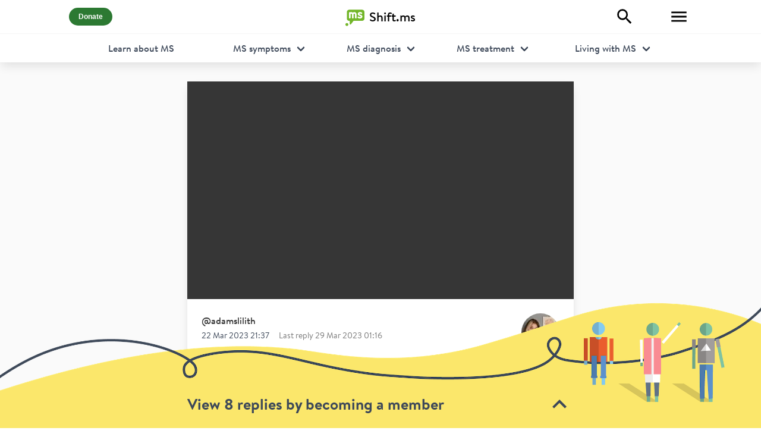

--- FILE ---
content_type: text/html; charset=utf-8
request_url: https://shift.ms/@adamslilith/ms-isn-t-your-friend-but-it-s-not-your-enemy-either-UZsAquiuKEQEhBJGW8jx
body_size: 10543
content:
<!DOCTYPE html><html class="has-navbar-fixed-top" lang="en"><head><meta charSet="utf-8"/><meta name="viewport" content="initial-scale=1.0, width=device-width"/><link rel="canonical" href="https://shift.ms/@adamslilith/ms-isn-t-your-friend-but-it-s-not-your-enemy-either-UZsAquiuKEQEhBJGW8jx"/><meta property="article:author" content="https://shift.ms/@adamslilith"/><meta property="og:type" content="article"/><meta property="og:title" content="&quot;MS isn&#x27;t your friend but it&#x27;s not your enemy either&quot;"/><meta property="og:description" content="New video online! 
Today I talk about my story... about the things MS has taken away from me and how I adapted to being chronically ill and STILL doin"/><meta property="og:url" content="https://shift.ms/@adamslilith/ms-isn-t-your-friend-but-it-s-not-your-enemy-either-UZsAquiuKEQEhBJGW8jx"/><meta property="og:image" content="https://shift.ms/api/postimage/UZsAquiuKEQEhBJGW8jx"/><title>@&quot;MS isn&#x27;t your friend but it&#x27;s not your enemy either&quot; on Shift.ms</title><link rel="canonical" href="https://shift.ms/@adamslilith/ms-isn-t-your-friend-but-it-s-not-your-enemy-either-UZsAquiuKEQEhBJGW8jx"/><meta property="article:author" content="https://shift.ms/@adamslilith"/><meta property="og:type" content="article"/><meta name="robots" content="noindex"/><meta name="next-head-count" content="14"/><link rel="apple-touch-icon" sizes="180x180" href="/apple-touch-icon.png?v=lk2xgyNvpO"/><link rel="icon" type="image/png" sizes="32x32" href="/favicon-32x32.png?v=lk2xgyNvpO"/><link rel="icon" type="image/png" sizes="16x16" href="/favicon-16x16.png?v=lk2xgyNvpO"/><link rel="manifest" href="/site.webmanifest?v=lk2xgyNvpO"/><link rel="mask-icon" href="/safari-pinned-tab.svg?v=lk2xgyNvpO" color="#73b62a"/><link rel="shortcut icon" href="/favicon.ico?v=lk2xgyNvpO"/><meta name="apple-mobile-web-app-title" content="Shift.ms"/><meta name="application-name" content="Shift.ms"/><meta name="msapplication-TileColor" content="#73b62a"/><meta name="theme-color" content="#ffffff"/><meta property="og:site_name" content="Shift.ms"/><meta name="twitter:card" content="summary"/><meta name="twitter:site" content="@shiftms"/><meta name="facebook-domain-verification" content="75trr6593nq60wd1staykp7ewifdci"/><link rel="preload" href="/_next/static/css/22e49f4d81bda16e.css" as="style"/><link rel="stylesheet" href="/_next/static/css/22e49f4d81bda16e.css" data-n-g=""/><noscript data-n-css=""></noscript><script defer="" nomodule="" src="/_next/static/chunks/polyfills-c67a75d1b6f99dc8.js"></script><script src="/_next/static/chunks/webpack-489ea7a6d8ef13c7.js" defer=""></script><script src="/_next/static/chunks/framework-b1a8612a2e12541c.js" defer=""></script><script src="/_next/static/chunks/main-e98a3df0f0c40693.js" defer=""></script><script src="/_next/static/chunks/pages/_app-9a36f8a2d92aaa75.js" defer=""></script><script src="/_next/static/chunks/2004-0624d85a19afbdab.js" defer=""></script><script src="/_next/static/chunks/9152-c35ed18530fbbf62.js" defer=""></script><script src="/_next/static/chunks/5257-ae8becb706243798.js" defer=""></script><script src="/_next/static/chunks/7547-b72f17138994f522.js" defer=""></script><script src="/_next/static/chunks/9109-5531623cb41afb86.js" defer=""></script><script src="/_next/static/chunks/6503-55c12eb9f5474c68.js" defer=""></script><script src="/_next/static/chunks/816-13bf8f89139dacc1.js" defer=""></script><script src="/_next/static/chunks/pages/%5B...slug%5D-bac42fe2ad1ba4b7.js" defer=""></script><script src="/_next/static/pFh3yrH4s-JLN1auRDGKc/_buildManifest.js" defer=""></script><script src="/_next/static/pFh3yrH4s-JLN1auRDGKc/_ssgManifest.js" defer=""></script><style id="__jsx-e455f2dc3b436784">.comment-content.jsx-e455f2dc3b436784{white-space:pre-line}</style></head><body><noscript><iframe title="Google Tag Manager" src="https://www.googletagmanager.com/ns.html?id=GTM-PPZMRVS" height="0" width="0" style="display:none;visibility:hidden"></iframe></noscript><div id="__next"><div class="layout not-authenticated"><!--$!--><template data-dgst="DYNAMIC_SERVER_USAGE"></template><!--/$--><nav class="navbar is-fixed-top topnav"><div class="navbar-motion"><div class="container"><div class="navbar-brand"><a class="navbar-item shiftms-logo" title="Shift.ms" href="/home"><svg width="32" height="36" viewBox="240.548 271.417 462.766 395.894" fill="#73B62A"><path d="M276.089 596.105c-19.663-.006-35.582 15.962-35.541 35.606-.09 19.623 15.91 35.476 35.649 35.6 19.585-.089 35.634-15.985 35.556-35.538-.022-19.601-15.94-35.657-35.664-35.668m369.793-324.687l-313.279-.001c-31.728.023-57.408 25.139-57.396 56.265l-.055 158.853c.046 28.061 21.015 51.291 48.318 55.579l20.945.171-.102 73.325c.145 6.729 4.221 12.797 10.599 15.334 2.082.767 4.186 1.196 6.428 1.188 4.314-.055 8.648-1.681 11.87-4.744l64.752-84.598 207.939.064c31.713 0 57.306-25.251 57.413-56.278l-.026-158.85c-.01-31.007-25.664-56.227-57.406-56.308M513.493 386.192l-.031 79.193c0 11.095-9.027 20.094-20.232 20.167-11.09-.04-20.204-9.055-20.133-20.269l-.037-79.15c-.04-.028-.017-.068.088-.106 0 0-.014-.092-.113-.116.02-9.095-7.46-16.571-16.427-16.548-9.231.015-16.583 7.422-16.563 16.532l-.009.082c.046.006-.025.084-.02.138l.085 79.157c-.091 11.169-9.134 20.28-20.247 20.348-11.197-.136-20.244-9.163-20.204-20.343l-.085-79.068c.074-.146.082-.224.043-.229l-.006-.04c-.082-9.11-7.46-16.494-16.572-16.485-8.956-.053-16.339 7.321-16.458 16.378l-.003.104.031.052-.085 79.278c.054 11.271-9.001 20.292-20.079 20.241-11.234.023-20.312-9.12-20.286-20.196l.046-79.232-.048-.136c.017-.125.023-.163.062-.38l-.062-36.388c.031-11.14 9.134-20.181 20.232-20.157 5.137.026 9.727 1.962 13.268 5.05 7.166-3.183 15.07-5.045 23.423-5.081a57.47 57.47 0 0136.869 13.449c9.817-8.337 22.604-13.462 36.674-13.43 31.421-.028 56.852 25.417 56.779 56.913.045.044.096.13.077.207l.023.065m80.06 100.799c-23.686-.125-58.836-13.254-58.816-31.886.048-6.256 6.46-18.269 18.037-18.269 16.541-.051 23.715 14.03 43.655 13.951 12.894.048 16.648-3.938 16.674-11.713-.017-18.96-73.033-16.022-73.113-63.321.077-28.687 23.74-48.045 57.017-48.214 20.822.139 52.622 9.571 52.622 29.918.088 9.462-7.262 18.331-17.215 18.34-7.879.027-23.933-12.104-37.739-12.061-7.63.061-14.336 3.442-14.319 11.364.059 19.238 73.042 16.351 73.144 63.481-.074 27.574-23.772 48.379-59.947 48.41"></path></svg><span>Shift.ms</span></a></div><div class="navbar-item navbar-item-donate"><a rel="noreferrer" href="https://shift.ms/get-involved/donate" class="button is-primary is-rounded has-text-weight-bold is-small" title="Donate" target="_blank"><span>Donate</span></a></div><div class="navbar-right"><div class="navbar-item"><a aria-label="Explore" class="button is-white" title="Explore" href="/explore"><svg viewBox="0 0 24 24" style="width:2.0999999999999996rem;height:2.0999999999999996rem" role="presentation"><path d="M9.5,3A6.5,6.5 0 0,1 16,9.5C16,11.11 15.41,12.59 14.44,13.73L14.71,14H15.5L20.5,19L19,20.5L14,15.5V14.71L13.73,14.44C12.59,15.41 11.11,16 9.5,16A6.5,6.5 0 0,1 3,9.5A6.5,6.5 0 0,1 9.5,3M9.5,5C7,5 5,7 5,9.5C5,12 7,14 9.5,14C12,14 14,12 14,9.5C14,7 12,5 9.5,5Z" style="fill:currentColor"></path></svg></a></div><div class="navbar-item"><button type="button" aria-label="Toggle Menu" class="button is-white"><svg viewBox="0 0 24 24" style="width:2.0999999999999996rem;height:2.0999999999999996rem" role="presentation"><path d="M3,6H21V8H3V6M3,11H21V13H3V11M3,16H21V18H3V16Z" style="fill:currentColor"></path></svg></button></div></div></div></div><div class="learn-nav navbar-menu"><div class="container"><div class="learn-nav-item"><a href="https://shift.ms/learn-about-ms" class="navbar-item learn-nav-heading">Learn about MS</a></div><div class="learn-nav-item is-justify-content-center"><div class="navbar-item has-dropdown is-hoverable learn-nav-symptoms"><a class="navbar-link">MS symptoms</a><div class="navbar-dropdown"><a href="https://shift.ms/learn-about-ms/ms-symptoms" class="navbar-item">MS symptoms</a><a href="https://shift.ms/learn-about-ms/ms-symptoms/a-guide-to-ms-symptoms" class="navbar-item">A guide to MS symptoms</a><a href="https://shift.ms/learn-about-ms/ms-symptoms/what-are-the-early-signs-of-ms" class="navbar-item">What are the early signs of MS?</a><a href="https://shift.ms/learn-about-ms/ms-symptoms/understanding-visible-and-invisible-symptoms-of-ms" class="navbar-item">Understanding visible and invisible symptoms of MS</a><a href="https://shift.ms/learn-about-ms/ms-symptoms/ms-hug" class="navbar-item">MS Hug</a><a href="https://shift.ms/learn-about-ms/ms-symptoms/ms-and-optic-neuritis" class="navbar-item">MS and optic neuritis</a></div></div></div><div class="learn-nav-item is-justify-content-center"><div class="navbar-item has-dropdown is-hoverable learn-nav-diagnosis"><a class="navbar-link">MS diagnosis</a><div class="navbar-dropdown"><a href="https://shift.ms/learn-about-ms/ms-diagnosis" class="navbar-item">MS diagnosis</a><a href="https://shift.ms/learn-about-ms/ms-diagnosis/being-diagnosed-with-ms" class="navbar-item">Being diagnosed with MS</a><a href="https://shift.ms/learn-about-ms/ms-diagnosis/what-is-ms" class="navbar-item">What is MS?</a><a href="https://shift.ms/learn-about-ms/ms-diagnosis/the-different-types-of-multiple-sclerosis" class="navbar-item">Different types of MS</a><a href="https://shift.ms/learn-about-ms/ms-diagnosis/is-ms-hereditary" class="navbar-item">Is MS hereditary?</a><a href="https://shift.ms/learn-about-ms/ms-diagnosis/late-onset-ms-and-treatment" class="navbar-item">Late onset MS and treatment</a></div></div></div><div class="learn-nav-item is-justify-content-center"><div class="navbar-item has-dropdown is-hoverable learn-nav-treatment"><a class="navbar-link">MS treatment</a><div class="navbar-dropdown"><a href="https://shift.ms/learn-about-ms/ms-treatment" class="navbar-item">MS treatment</a><a href="https://shift.ms/learn-about-ms/ms-treatment/getting-treatment-for-ms" class="navbar-item">Getting treatment for MS</a><a href="https://shift.ms/learn-about-ms/ms-treatment/coping-with-ms-fatigue" class="navbar-item">Coping with MS fatigue</a><a href="https://shift.ms/learn-about-ms/ms-treatment/exercising-with-multiple-sclerosis" class="navbar-item">Exercising with MS</a><a href="https://shift.ms/learn-about-ms/ms-treatment/understanding-ms-relapse" class="navbar-item">Understanding MS relapse</a><a href="https://shift.ms/learn-about-ms/ms-treatment/hsct-treatment-for-ms" class="navbar-item">HSCT treatment for MS</a></div></div></div><div class="learn-nav-item is-justify-content-flex-end"><div class="navbar-item has-dropdown is-hoverable learn-nav-living"><a class="navbar-link">Living with MS</a><div class="navbar-dropdown is-right"><a href="https://shift.ms/learn-about-ms/living-with-ms" class="navbar-item">Living with MS</a><a href="https://shift.ms/learn-about-ms/living-with-ms/after-diagnosis-living-with-ms" class="navbar-item">After diagnosis: living with MS</a><a href="https://shift.ms/learn-about-ms/living-with-ms/multiple-sclerosis-and-mental-health" class="navbar-item">Multiple sclerosis and mental health</a><a href="https://shift.ms/learn-about-ms/living-with-ms/working-with-ms" class="navbar-item">Working with MS</a><a href="https://shift.ms/learn-about-ms/living-with-ms/ms-sex-and-relationships" class="navbar-item">MS, sex and relationships</a><a href="https://shift.ms/learn-about-ms/living-with-ms/a-guide-to-ms-benefits-in-the-uk" class="navbar-item">A guide to MS benefits in the UK</a></div></div></div></div></div></nav><div class="mainmenu-overlay is-overlay" aria-hidden="true"></div><div class="mainmenu"><button type="button" aria-label="Close" class="button is-white mainmenu-close"><span class="icon"><svg viewBox="0 0 24 24" style="width:1.5rem;height:1.5rem" role="presentation"><path d="M19,6.41L17.59,5L12,10.59L6.41,5L5,6.41L10.59,12L5,17.59L6.41,19L12,13.41L17.59,19L19,17.59L13.41,12L19,6.41Z" style="fill:currentColor"></path></svg></span></button><div class="mainmenu-content"><div class="mainmenu-section"><ul><li><a role="link" tabindex="0" href="/home">Forum</a></li></ul></div><div class="mainmenu-section"><ul><li class="mainmenu-section-item-bold"><a href="https://shift.ms/learn-about-ms">Learn about MS</a></li><li><a href="https://shift.ms/learn-about-ms/ms-symptoms">MS symptoms</a></li><li><a href="https://shift.ms/learn-about-ms/ms-diagnosis">MS diagnosis</a></li><li><a href="https://shift.ms/learn-about-ms/ms-treatment">MS treatment</a></li><li><a href="https://shift.ms/learn-about-ms/living-with-ms">Living with MS</a></li><li class="mainmenu-section-item-bold"><a role="link" tabindex="0" href="/find-msers">Find MSers</a></li><li class="mainmenu-section-item-bold"><a href="https://shift.ms/the-buddy-network">Buddy Network</a></li><li class="mainmenu-section-item-bold"><a href="https://shift.ms/films">Films</a></li><li class="mainmenu-section-item-bold"><a href="https://shift.ms/ms-latest">MS Latest</a></li></ul></div><div class="mainmenu-section"><ul><li class="mainmenu-section-item-bold"><a href="https://shift.ms/get-involved">Get Involved</a></li><li><a href="https://shift.ms/get-involved/volunteer">Volunteer</a></li><li><a href="https://shift.ms/get-involved/fundraise">Fundraise</a></li><li><a href="https://shift.ms/get-involved/donate">Donate</a></li></ul></div><div class="mainmenu-section"><ul><li class="mainmenu-section-item-bold"><a href="https://shift.ms/about-us">About us</a></li><li><a href="https://shift.ms/support">Contact us</a></li><li><a href="https://shift.ms/support/house-rules">House rules</a></li><li><a href="https://shift.ms/support/terms-of-use">Terms of use</a></li><li><a href="https://shift.ms/support/privacy-policy">Privacy policy</a></li><li><a href="https://shift.ms/support/cookie-policy">Cookie policy</a></li></ul></div><div class="mainmenu-section mainmenu-signin-link"><a role="link" tabindex="0" class="button is-white is-medium is-fullwidth" href="/signin"><span class="icon"><svg viewBox="0 0 24 24" style="width:1.5rem;height:1.5rem" role="presentation"><path d="M12,4A4,4 0 0,1 16,8A4,4 0 0,1 12,12A4,4 0 0,1 8,8A4,4 0 0,1 12,4M12,14C16.42,14 20,15.79 20,18V20H4V18C4,15.79 7.58,14 12,14Z" style="fill:currentColor"></path></svg></span><span>Sign in</span></a></div><div class="mainmenu-section mainmenu-social-links"><div class="control"><a aria-label="Facebook" title="Facebook" class="mainmenu-social-link social-link-facebook" href="https://www.facebook.com/shift.ms" target="_blank" rel="noreferrer"><svg viewBox="0 0 24 24" style="width:2.25rem;height:2.25rem" role="presentation"><path d="M12 2.04C6.5 2.04 2 6.53 2 12.06C2 17.06 5.66 21.21 10.44 21.96V14.96H7.9V12.06H10.44V9.85C10.44 7.34 11.93 5.96 14.22 5.96C15.31 5.96 16.45 6.15 16.45 6.15V8.62H15.19C13.95 8.62 13.56 9.39 13.56 10.18V12.06H16.34L15.89 14.96H13.56V21.96A10 10 0 0 0 22 12.06C22 6.53 17.5 2.04 12 2.04Z" style="fill:currentColor"></path></svg></a><a aria-label="YouTube" title="YouTube" class="mainmenu-social-link social-link-youtube" href="https://www.youtube.com/user/shiftdotms/featured" target="_blank" rel="noreferrer"><svg viewBox="0 0 24 24" style="width:2.25rem;height:2.25rem" role="presentation"><path d="M10,15L15.19,12L10,9V15M21.56,7.17C21.69,7.64 21.78,8.27 21.84,9.07C21.91,9.87 21.94,10.56 21.94,11.16L22,12C22,14.19 21.84,15.8 21.56,16.83C21.31,17.73 20.73,18.31 19.83,18.56C19.36,18.69 18.5,18.78 17.18,18.84C15.88,18.91 14.69,18.94 13.59,18.94L12,19C7.81,19 5.2,18.84 4.17,18.56C3.27,18.31 2.69,17.73 2.44,16.83C2.31,16.36 2.22,15.73 2.16,14.93C2.09,14.13 2.06,13.44 2.06,12.84L2,12C2,9.81 2.16,8.2 2.44,7.17C2.69,6.27 3.27,5.69 4.17,5.44C4.64,5.31 5.5,5.22 6.82,5.16C8.12,5.09 9.31,5.06 10.41,5.06L12,5C16.19,5 18.8,5.16 19.83,5.44C20.73,5.69 21.31,6.27 21.56,7.17Z" style="fill:currentColor"></path></svg></a><a aria-label="Twitter" title="Twitter" class="mainmenu-social-link social-link-twitter" href="https://twitter.com/shiftms" target="_blank" rel="noreferrer"><svg viewBox="0 0 24 24" style="width:2.25rem;height:2.25rem" role="presentation"><path d="M22.46,6C21.69,6.35 20.86,6.58 20,6.69C20.88,6.16 21.56,5.32 21.88,4.31C21.05,4.81 20.13,5.16 19.16,5.36C18.37,4.5 17.26,4 16,4C13.65,4 11.73,5.92 11.73,8.29C11.73,8.63 11.77,8.96 11.84,9.27C8.28,9.09 5.11,7.38 3,4.79C2.63,5.42 2.42,6.16 2.42,6.94C2.42,8.43 3.17,9.75 4.33,10.5C3.62,10.5 2.96,10.3 2.38,10C2.38,10 2.38,10 2.38,10.03C2.38,12.11 3.86,13.85 5.82,14.24C5.46,14.34 5.08,14.39 4.69,14.39C4.42,14.39 4.15,14.36 3.89,14.31C4.43,16 6,17.26 7.89,17.29C6.43,18.45 4.58,19.13 2.56,19.13C2.22,19.13 1.88,19.11 1.54,19.07C3.44,20.29 5.7,21 8.12,21C16,21 20.33,14.46 20.33,8.79C20.33,8.6 20.33,8.42 20.32,8.23C21.16,7.63 21.88,6.87 22.46,6Z" style="fill:currentColor"></path></svg></a><a aria-label="Instagram" title="Instagram" class="mainmenu-social-link social-link-instagram" href="https://instagram.com/shiftdotms" target="_blank" rel="noreferrer"><svg viewBox="0 0 24 24" style="width:2.25rem;height:2.25rem" role="presentation"><path d="M7.8,2H16.2C19.4,2 22,4.6 22,7.8V16.2A5.8,5.8 0 0,1 16.2,22H7.8C4.6,22 2,19.4 2,16.2V7.8A5.8,5.8 0 0,1 7.8,2M7.6,4A3.6,3.6 0 0,0 4,7.6V16.4C4,18.39 5.61,20 7.6,20H16.4A3.6,3.6 0 0,0 20,16.4V7.6C20,5.61 18.39,4 16.4,4H7.6M17.25,5.5A1.25,1.25 0 0,1 18.5,6.75A1.25,1.25 0 0,1 17.25,8A1.25,1.25 0 0,1 16,6.75A1.25,1.25 0 0,1 17.25,5.5M12,7A5,5 0 0,1 17,12A5,5 0 0,1 12,17A5,5 0 0,1 7,12A5,5 0 0,1 12,7M12,9A3,3 0 0,0 9,12A3,3 0 0,0 12,15A3,3 0 0,0 15,12A3,3 0 0,0 12,9Z" style="fill:currentColor"></path></svg></a><a aria-label="LinkedIn" title="LinkedIn" class="mainmenu-social-link social-link-linkedin" href="https://www.linkedin.com/company/shift.ms/" target="_blank" rel="noreferrer"><svg viewBox="0 0 24 24" style="width:2.25rem;height:2.25rem" role="presentation"><path d="M19 3A2 2 0 0 1 21 5V19A2 2 0 0 1 19 21H5A2 2 0 0 1 3 19V5A2 2 0 0 1 5 3H19M18.5 18.5V13.2A3.26 3.26 0 0 0 15.24 9.94C14.39 9.94 13.4 10.46 12.92 11.24V10.13H10.13V18.5H12.92V13.57C12.92 12.8 13.54 12.17 14.31 12.17A1.4 1.4 0 0 1 15.71 13.57V18.5H18.5M6.88 8.56A1.68 1.68 0 0 0 8.56 6.88C8.56 5.95 7.81 5.19 6.88 5.19A1.69 1.69 0 0 0 5.19 6.88C5.19 7.81 5.95 8.56 6.88 8.56M8.27 18.5V10.13H5.5V18.5H8.27Z" style="fill:currentColor"></path></svg></a></div></div><div class="mainmenu-footer"><div class="mainmenu-footer-content"><p><a href="https://shift.ms/get-involved/donate">We are a charity and rely on donations</a></p><p>Charity Number: 1117194 (England and Wales)</p><p>Registered Company: 06000961</p><p>Registered address:<br/>Shift.ms, Platform, New Station Street, LS1 4JB, United Kingdom<br/><br/>London office:<br/>Shift.ms, Somerset House, Strand, West Goods Entrance, London WC2R 1LA, United Kingdom</p></div><p class="has-text-centered mb-4">©<!-- -->2026<!-- --> Shift.ms</p></div></div></div><div class="page"><div id="post" class="post container page-container has-sidebar"><div class="container is-narrow"><div id="postcard-UZsAquiuKEQEhBJGW8jx" class="card postcard"><div class="card-content"><div class="media postcard-author"><div class="media-content"><p class="postcard-author-content is-font-brand-bold"><span class="postcard-author-username"><a class="mr-1" href="/@adamslilith">@<!-- -->adamslilith</a></span><span class="author-mini-bio is-font-brand"> </span></p><p class="is-font-brand"><!--$!--><template data-dgst="DYNAMIC_SERVER_USAGE"></template><!--/$--><span class="postcard-date-last-active">Last reply <!--$!--><template data-dgst="DYNAMIC_SERVER_USAGE"></template><!--/$--></span></p></div><div class="media-right"><a class="avatar-link" href="/@adamslilith"><figure class="avatar-image image is-64x64"><img alt="adamslilith" srcSet="/_next/image?url=https%3A%2F%2Ffirebasestorage.googleapis.com%2Fv0%2Fb%2Fshiftms5.appspot.com%2Fo%2Fusers%252FgwlWlduwkQNW5tyvQyeqvDmHAli2%252Fthumb_gwlWlduwkQNW5tyvQyeqvDmHAli2.jpg%3Falt%3Dmedia&amp;w=64&amp;q=75 1x, /_next/image?url=https%3A%2F%2Ffirebasestorage.googleapis.com%2Fv0%2Fb%2Fshiftms5.appspot.com%2Fo%2Fusers%252FgwlWlduwkQNW5tyvQyeqvDmHAli2%252Fthumb_gwlWlduwkQNW5tyvQyeqvDmHAli2.jpg%3Falt%3Dmedia&amp;w=128&amp;q=75 2x" src="/_next/image?url=https%3A%2F%2Ffirebasestorage.googleapis.com%2Fv0%2Fb%2Fshiftms5.appspot.com%2Fo%2Fusers%252FgwlWlduwkQNW5tyvQyeqvDmHAli2%252Fthumb_gwlWlduwkQNW5tyvQyeqvDmHAli2.jpg%3Falt%3Dmedia&amp;w=128&amp;q=75" width="64" height="64" decoding="async" data-nimg="1" class="is-rounded avatar" loading="lazy" style="color:transparent;background-size:cover;background-position:50% 50%;background-repeat:no-repeat;background-image:url(&quot;data:image/svg+xml;charset=utf-8,%3Csvg xmlns=&#x27;http%3A//www.w3.org/2000/svg&#x27; viewBox=&#x27;0 0 64 64&#x27;%3E%3Cfilter id=&#x27;b&#x27; color-interpolation-filters=&#x27;sRGB&#x27;%3E%3CfeGaussianBlur stdDeviation=&#x27;20&#x27;/%3E%3C/filter%3E%3Cimage preserveAspectRatio=&#x27;none&#x27; filter=&#x27;url(%23b)&#x27; x=&#x27;0&#x27; y=&#x27;0&#x27; height=&#x27;100%25&#x27; width=&#x27;100%25&#x27; href=&#x27;[data-uri]&#x27;/%3E%3C/svg%3E&quot;)"/></figure></a></div></div><div class="postcard-body"><div class="postcard-body-content"><div class="postcard-content"><div class="content"><h2 class="title"><a href="/@adamslilith/ms-isn-t-your-friend-but-it-s-not-your-enemy-either-UZsAquiuKEQEhBJGW8jx">&quot;MS isn&#x27;t your friend but it&#x27;s not your enemy either&quot;</a></h2><div class="postcard-content-body">New video online! <!-- -->
<!-- -->Today I talk about my story... about the things MS has taken away from me and how I adapted to being chronically ill and STILL doing what I love.<!-- -->
<!-- -->Yes, its motivation wednesday 😄<!-- -->
<!-- -->Check it out 🧡<!-- -->
<a href="https://youtu.be/clIF5jOVu0c">https://youtu.be/clIF5jOVu0c</a> </div></div></div><div class="postcard-meta"><div class="media postcard-categories"><div class="media-left"><span class="icon has-text-grey-light"><svg viewBox="0 0 24 24" style="width:2.25rem;height:2.25rem" role="presentation"><path d="M5.41,21L6.12,17H2.12L2.47,15H6.47L7.53,9H3.53L3.88,7H7.88L8.59,3H10.59L9.88,7H15.88L16.59,3H18.59L17.88,7H21.88L21.53,9H17.53L16.47,15H20.47L20.12,17H16.12L15.41,21H13.41L14.12,17H8.12L7.41,21H5.41M9.53,9L8.47,15H14.47L15.53,9H9.53Z" style="fill:currentColor"></path></svg></span></div><div class="media-content has-text-grey"><ul><li><a class="tag is-medium is-rounded" href="/hashtag/symptoms">Symptoms</a></li></ul></div></div></div></div><div class="postcard-actions"><div class="control"><button type="button" aria-label="Support" class="postcard-support button button-has-count is-text is-large"><span class="icon"><svg data-name="Layer 1" viewBox="0 0 33.43 30.56" fill="#363636" width="36" height="36"><path d="M17.1,30.6c-0.3,0-0.7-0.1-1-0.2c-1-0.3-1.8-1.2-1.9-2.2c0-0.3-0.2-0.4-0.5-0.4c-1.3,0-2.5-1-2.7-2.3 c-0.1-0.3-0.2-0.4-0.5-0.5c-1.3-0.1-2.4-1-2.6-2.3c0-0.3-0.2-0.4-0.4-0.4c-1.5-0.1-2.7-1.2-2.7-2.7c0-0.3-0.2-0.5-0.4-0.7 c-3.1-2.4-4.7-6.3-4.2-10.2C0.4,5.2,2.5,2.3,5.5,1c1.2-0.6,2.5-0.9,3.9-0.9l0.3,0l0.3,0c2.2,0,4.3,0.7,6,2.1 c0.1,0.1,0.3,0.2,0.5,0.2c0.2,0,0.4-0.1,0.5-0.2C18.9,0.8,21.2,0,23.5,0c1.2,0,2.5,0.2,3.6,0.6c3.5,1.3,5.5,3.9,6.2,7.8 c0.5,2.8-0.3,5.7-2.1,7.9c-0.1,0.2-0.2,0.5-0.3,0.8c-0.1,1.2-1.1,2.2-2.2,2.3c-0.3,0-0.5,0.3-0.5,0.5c-0.1,1.4-1.2,2.5-2.5,2.7 c-0.1,0.1-0.3,0.2-0.3,0.4c-0.1,1.5-1.3,2.8-2.9,2.8l-0.1,0c-0.2,0-0.3,0.1-0.5,0.3c-0.3,0.5-0.6,1.1-0.9,1.6 c-0.4,0.5-0.8,1-1.2,1.4l-0.5,0.5C18.6,30.2,17.9,30.6,17.1,30.6z M18.9,24.6c-0.2,0-0.3,0-0.5,0.1c-0.8,0.8-1.5,1.6-2.2,2.5 c-0.2,0.2-0.2,0.5-0.1,0.7c0.2,0.3,0.5,0.5,1,0.5c0.1,0,0.3-0.1,0.4-0.2c0.7-0.7,1.5-1.6,2.2-2.4c0.1-0.2,0.1-0.4,0.1-0.7 c-0.1-0.2-0.2-0.4-0.4-0.5C19.2,24.6,19.1,24.6,18.9,24.6z M15.8,21.8c-0.2,0-0.3,0.1-0.4,0.2c-0.8,0.8-1.5,1.6-2.2,2.5 c-0.1,0.2-0.1,0.4-0.1,0.7c0.1,0.2,0.2,0.4,0.4,0.5c0.1,0.1,0.3,0.1,0.5,0.1c0.1,0,0.3,0,0.3-0.1c0.8-0.9,1.6-1.8,2.4-2.7 c0.1-0.1,0.2-0.3,0.1-0.4c0-0.2-0.1-0.3-0.2-0.4L16.5,22C16.3,21.9,16,21.8,15.8,21.8z M9.6,13.8c0.8,0,1.6,0.3,2.3,0.9 c0.4,0.4,0.7,0.9,0.8,1.4c0,0.3,0.3,0.5,0.5,0.5c1.3,0.2,2.3,1.1,2.6,2.3c0,0.3,0.3,0.5,0.6,0.5c1.4,0.1,2.5,1.1,2.7,2.4 c0,0.1,0.1,0.3,0.2,0.3c1,0.1,1.8,0.6,2.5,1.3c0.2,0.2,0.4,0.3,0.7,0.3c0.2,0,0.4-0.1,0.6-0.2c0.1-0.1,0.2-0.2,0.2-0.3 c0.3-0.6,0-0.9-0.4-1.2l-1.5-1.4c-1.5-1.4-3.1-2.8-4.6-4.2c-0.5-0.4-0.6-1.1-0.2-1.7c0.3-0.3,0.6-0.4,0.9-0.4c0.3,0,0.6,0.1,0.9,0.3 l2,1.8l0.8,0.7c1.2,1.1,2.4,2.1,3.6,3.2c0.2,0.1,0.4,0.2,0.6,0.2c0.3,0,0.5-0.1,0.7-0.3c0.3-0.4,0.3-0.9-0.1-1.3L22.3,16 c-1-0.9-2-1.7-2.9-2.6c-0.5-0.4-0.5-1.1-0.1-1.6c0.2-0.3,0.5-0.4,0.9-0.4c0.2,0,0.5,0.1,0.7,0.2c0.2,0.2,0.4,0.3,0.6,0.5 c1.1,0.9,2.1,1.9,3.2,2.8c0.9,0.8,1.8,1.6,2.7,2.4c0.3,0.2,0.5,0.4,0.8,0.4c0.4,0,0.7-0.2,0.8-0.7c0.2-0.5,0-0.7-0.4-1.1l-8.2-7.5 c-0.1-0.1-0.2-0.1-0.3-0.1c-0.1,0-0.2,0.1-0.3,0.2c-0.8,0.9-1.6,1.8-2.4,2.6c-1,1.1-2.5,1.8-4.1,1.8c-1.4,0-2.7-0.5-3.7-1.4 c-0.1-0.1-0.1-0.1-0.2-0.2c-0.1-0.1-0.3-0.3-0.3-0.5c0-0.2,0.1-0.4,0.3-0.6c0.9-1,1.8-2,2.7-3l0.3-0.3c0.8-0.9,1.6-1.8,2.5-2.7 c0.1-0.1,0.2-0.3,0.2-0.4c0-0.1-0.2-0.2-0.3-0.3C13.2,2.5,11.6,2,10,2c-0.4,0-0.8,0-1.2,0.1C5,2.6,2.1,5.9,2.1,9.8 c0,2.5,1.1,5,3,6.7c0.2,0.2,0.3,0.2,0.3,0.2c0.1,0,0.2-0.1,0.3-0.2c0.5-0.6,1-1.1,1.5-1.7C7.8,14.2,8.7,13.8,9.6,13.8z M12.7,19 c-0.2,0-0.4,0.1-0.6,0.3c-0.8,0.8-1.4,1.5-2,2.2c-0.3,0.3-0.3,0.8,0.1,1.1l0.1,0.1c0.2,0.2,0.4,0.3,0.6,0.3c0.2,0,0.4-0.1,0.5-0.2 l0.1-0.1c0.7-0.7,1.4-1.5,2.1-2.3c0.1-0.2,0.2-0.4,0.2-0.6c-0.2-0.3-0.4-0.5-0.7-0.6C13,19,12.8,19,12.7,19z M9.6,16.1 c-0.2,0-0.3,0.1-0.5,0.2c0,0-0.1,0.1-0.1,0.1c-0.7,0.7-1.4,1.5-2,2.3c-0.2,0.2-0.2,0.5-0.1,0.8C7,19.7,7.2,19.9,7.4,20 c0.1,0.1,0.2,0.1,0.2,0.2c0.3-0.1,0.5-0.2,0.6-0.3c0.8-0.9,1.5-1.6,2.1-2.3c0.3-0.3,0.2-0.9-0.1-1.1C10,16.2,9.8,16.1,9.6,16.1z M19.8,5.4c0.3,0,0.7,0.2,1.2,0.6l2.5,2.2c2.2,1.9,4.3,3.8,6.5,5.8c0.1,0.1,0.3,0.2,0.3,0.2c0.1,0,0.2-0.1,0.3-0.3 c1.6-2.9,1.2-6.5-1-9c-1.5-1.7-3.8-2.6-6-2.6c-1.9,0-3.8,0.7-5.2,1.9c-1.6,1.5-3.2,3.2-4.7,4.9c-0.5,0.4-0.9,0.9-1.3,1.4l-0.1,0.1 c0.2,0.1,0.4,0.1,0.6,0.1c0.1,0,0.3,0,0.5,0c0.9,0,1.7-0.4,2.2-1c0.9-0.9,1.7-1.9,2.6-2.8l0.6-0.7C19.1,5.6,19.4,5.4,19.8,5.4z"></path></svg></span><span class="button-count tag is-warning">10</span></button></div><div class="control"><a aria-label="Comments" class="button is-text is-large button-has-count" title="View comments" href="/@adamslilith/ms-isn-t-your-friend-but-it-s-not-your-enemy-either-UZsAquiuKEQEhBJGW8jx"><span class="icon"><svg viewBox="0 0 24 24" style="width:2.25rem;height:2.25rem" role="presentation"><path d="M9,22A1,1 0 0,1 8,21V18H4A2,2 0 0,1 2,16V4C2,2.89 2.9,2 4,2H20A2,2 0 0,1 22,4V16A2,2 0 0,1 20,18H13.9L10.2,21.71C10,21.9 9.75,22 9.5,22V22H9M10,16V19.08L13.08,16H20V4H4V16H10Z" style="fill:currentColor"></path></svg></span><span class="button-count tag is-warning">8</span></a></div><div class="control"><button type="button" aria-label="Collections" class="postcard-collections button is-text is-large"><span class="icon"><svg viewBox="0 0 24 24" style="width:2.25rem;height:2.25rem" role="presentation"><path d="M17,18L12,15.82L7,18V5H17M17,3H7A2,2 0 0,0 5,5V21L12,18L19,21V5C19,3.89 18.1,3 17,3Z" style="fill:currentColor"></path></svg></span></button><!--$!--><template data-dgst="DYNAMIC_SERVER_USAGE"></template><!--/$--></div><div class="control"><button type="button" aria-label="Options" class="button is-text is-large"><span class="icon"><svg viewBox="0 0 24 24" style="width:1.875rem;height:1.875rem" role="presentation"><path d="M16,12A2,2 0 0,1 18,10A2,2 0 0,1 20,12A2,2 0 0,1 18,14A2,2 0 0,1 16,12M10,12A2,2 0 0,1 12,10A2,2 0 0,1 14,12A2,2 0 0,1 12,14A2,2 0 0,1 10,12M4,12A2,2 0 0,1 6,10A2,2 0 0,1 8,12A2,2 0 0,1 6,14A2,2 0 0,1 4,12Z" style="fill:currentColor"></path></svg></span></button><!--$!--><template data-dgst="DYNAMIC_SERVER_USAGE"></template><!--/$--></div></div></div></div></div><div class="post-comments is-clearfix not-authenticated"><div id="post-comment-qx4HX1noYAn9hF96bVZe" class="comment comment-received comment-deleted"><div class="media"><figure class="media-left"><div class="image is-32x32 comment-avatar"><a href="/@Runningonempty"><img alt="@Runningonempty" srcSet="/_next/image?url=https%3A%2F%2Ffirebasestorage.googleapis.com%2Fv0%2Fb%2Fshiftms5.appspot.com%2Fo%2Fusers%252F1iS9ilRoDtTlUr8NdeYi09aP3DC3%252F1iS9ilRoDtTlUr8NdeYi09aP3DC359.jpeg%3Falt%3Dmedia%26token%3Df2f669ca-4057-4ec7-87da-212d4d97b18b&amp;w=96&amp;q=75 1x, /_next/image?url=https%3A%2F%2Ffirebasestorage.googleapis.com%2Fv0%2Fb%2Fshiftms5.appspot.com%2Fo%2Fusers%252F1iS9ilRoDtTlUr8NdeYi09aP3DC3%252F1iS9ilRoDtTlUr8NdeYi09aP3DC359.jpeg%3Falt%3Dmedia%26token%3Df2f669ca-4057-4ec7-87da-212d4d97b18b&amp;w=256&amp;q=75 2x" src="/_next/image?url=https%3A%2F%2Ffirebasestorage.googleapis.com%2Fv0%2Fb%2Fshiftms5.appspot.com%2Fo%2Fusers%252F1iS9ilRoDtTlUr8NdeYi09aP3DC3%252F1iS9ilRoDtTlUr8NdeYi09aP3DC359.jpeg%3Falt%3Dmedia%26token%3Df2f669ca-4057-4ec7-87da-212d4d97b18b&amp;w=256&amp;q=75" width="92" height="92" decoding="async" data-nimg="1" class="is-rounded avatar" loading="lazy" style="color:transparent;background-size:cover;background-position:50% 50%;background-repeat:no-repeat;background-image:url(&quot;data:image/svg+xml;charset=utf-8,%3Csvg xmlns=&#x27;http%3A//www.w3.org/2000/svg&#x27; viewBox=&#x27;0 0 92 92&#x27;%3E%3Cfilter id=&#x27;b&#x27; color-interpolation-filters=&#x27;sRGB&#x27;%3E%3CfeGaussianBlur stdDeviation=&#x27;20&#x27;/%3E%3C/filter%3E%3Cimage preserveAspectRatio=&#x27;none&#x27; filter=&#x27;url(%23b)&#x27; x=&#x27;0&#x27; y=&#x27;0&#x27; height=&#x27;100%25&#x27; width=&#x27;100%25&#x27; href=&#x27;[data-uri]&#x27;/%3E%3C/svg%3E&quot;)"/></a></div></figure><div class="jsx-e455f2dc3b436784 media-content"><div class="comment-author"><div class="comment-author-user"><a class="comment-author-username is-font-brand-bold mr-1" href="/@Runningonempty">@<!-- -->Runningonempty</a></div><span class="author-mini-bio is-font-brand"> </span></div><div class="jsx-e455f2dc3b436784"><p class="jsx-e455f2dc3b436784 comment-content content">Danke, danke schon, Danke fur, Vielen Danke, Herzlichen Dank, Ich danke Ihnen, Ich bin Ihnen sehr dankbar, Tausend Dank, Ich danke Ihnen.<!-- -->
<!-- -->schöne Nachricht Lil 💪✊👍😊🖌🖼🎨👩‍🎨</p><div class="jsx-e455f2dc3b436784 comment-meta"><div class="jsx-e455f2dc3b436784 comment-date"><time dateTime="22 Mar 2023 21:50">22 Mar 2023 21:50</time></div></div></div></div></div><div class="comment-reactions"></div></div><div id="post-comment-CObOhSyLf0GSWmczLXRf" class="comment comment-received"><div class="media"><figure class="media-left"><div class="image is-32x32 comment-avatar"><a href="/@adamslilith"><img alt="@adamslilith" srcSet="/_next/image?url=https%3A%2F%2Ffirebasestorage.googleapis.com%2Fv0%2Fb%2Fshiftms5.appspot.com%2Fo%2Fusers%252FgwlWlduwkQNW5tyvQyeqvDmHAli2%252Fthumb_gwlWlduwkQNW5tyvQyeqvDmHAli2.jpg%3Falt%3Dmedia&amp;w=96&amp;q=75 1x, /_next/image?url=https%3A%2F%2Ffirebasestorage.googleapis.com%2Fv0%2Fb%2Fshiftms5.appspot.com%2Fo%2Fusers%252FgwlWlduwkQNW5tyvQyeqvDmHAli2%252Fthumb_gwlWlduwkQNW5tyvQyeqvDmHAli2.jpg%3Falt%3Dmedia&amp;w=256&amp;q=75 2x" src="/_next/image?url=https%3A%2F%2Ffirebasestorage.googleapis.com%2Fv0%2Fb%2Fshiftms5.appspot.com%2Fo%2Fusers%252FgwlWlduwkQNW5tyvQyeqvDmHAli2%252Fthumb_gwlWlduwkQNW5tyvQyeqvDmHAli2.jpg%3Falt%3Dmedia&amp;w=256&amp;q=75" width="92" height="92" decoding="async" data-nimg="1" class="is-rounded avatar" loading="lazy" style="color:transparent;background-size:cover;background-position:50% 50%;background-repeat:no-repeat;background-image:url(&quot;data:image/svg+xml;charset=utf-8,%3Csvg xmlns=&#x27;http%3A//www.w3.org/2000/svg&#x27; viewBox=&#x27;0 0 92 92&#x27;%3E%3Cfilter id=&#x27;b&#x27; color-interpolation-filters=&#x27;sRGB&#x27;%3E%3CfeGaussianBlur stdDeviation=&#x27;20&#x27;/%3E%3C/filter%3E%3Cimage preserveAspectRatio=&#x27;none&#x27; filter=&#x27;url(%23b)&#x27; x=&#x27;0&#x27; y=&#x27;0&#x27; height=&#x27;100%25&#x27; width=&#x27;100%25&#x27; href=&#x27;[data-uri]&#x27;/%3E%3C/svg%3E&quot;)"/></a></div></figure><div class="jsx-e455f2dc3b436784 media-content"><div class="comment-author"><div class="comment-author-user"><a class="comment-author-username is-font-brand-bold mr-1" href="/@adamslilith">@<!-- -->adamslilith</a></div><span class="author-mini-bio is-font-brand"> </span></div><div class="jsx-e455f2dc3b436784"><p class="jsx-e455f2dc3b436784 comment-content content"><a href="/@Runningonempty">@Runningonempty</a>  uuuuh do you actually speak some german or did you test how many options google translator has for &quot;thank you&quot;? 😄 either way: Nein, ich danke dir!! 🧡 🤗</p><div class="jsx-e455f2dc3b436784 comment-meta"><div class="jsx-e455f2dc3b436784 comment-date"><time dateTime="23 Mar 2023 00:06">23 Mar 2023 00:06</time></div></div></div></div></div><div class="comment-reactions"><div class="control"><button type="button" aria-label="Support" class="comment-support button button-has-count is-text"><span class="icon"><svg data-name="Layer 1" viewBox="0 0 33.43 30.56" fill="#3D4859" width="24" height="24"><path d="M17.1,30.6c-0.3,0-0.7-0.1-1-0.2c-1-0.3-1.8-1.2-1.9-2.2c0-0.3-0.2-0.4-0.5-0.4c-1.3,0-2.5-1-2.7-2.3 c-0.1-0.3-0.2-0.4-0.5-0.5c-1.3-0.1-2.4-1-2.6-2.3c0-0.3-0.2-0.4-0.4-0.4c-1.5-0.1-2.7-1.2-2.7-2.7c0-0.3-0.2-0.5-0.4-0.7 c-3.1-2.4-4.7-6.3-4.2-10.2C0.4,5.2,2.5,2.3,5.5,1c1.2-0.6,2.5-0.9,3.9-0.9l0.3,0l0.3,0c2.2,0,4.3,0.7,6,2.1 c0.1,0.1,0.3,0.2,0.5,0.2c0.2,0,0.4-0.1,0.5-0.2C18.9,0.8,21.2,0,23.5,0c1.2,0,2.5,0.2,3.6,0.6c3.5,1.3,5.5,3.9,6.2,7.8 c0.5,2.8-0.3,5.7-2.1,7.9c-0.1,0.2-0.2,0.5-0.3,0.8c-0.1,1.2-1.1,2.2-2.2,2.3c-0.3,0-0.5,0.3-0.5,0.5c-0.1,1.4-1.2,2.5-2.5,2.7 c-0.1,0.1-0.3,0.2-0.3,0.4c-0.1,1.5-1.3,2.8-2.9,2.8l-0.1,0c-0.2,0-0.3,0.1-0.5,0.3c-0.3,0.5-0.6,1.1-0.9,1.6 c-0.4,0.5-0.8,1-1.2,1.4l-0.5,0.5C18.6,30.2,17.9,30.6,17.1,30.6z M18.9,24.6c-0.2,0-0.3,0-0.5,0.1c-0.8,0.8-1.5,1.6-2.2,2.5 c-0.2,0.2-0.2,0.5-0.1,0.7c0.2,0.3,0.5,0.5,1,0.5c0.1,0,0.3-0.1,0.4-0.2c0.7-0.7,1.5-1.6,2.2-2.4c0.1-0.2,0.1-0.4,0.1-0.7 c-0.1-0.2-0.2-0.4-0.4-0.5C19.2,24.6,19.1,24.6,18.9,24.6z M15.8,21.8c-0.2,0-0.3,0.1-0.4,0.2c-0.8,0.8-1.5,1.6-2.2,2.5 c-0.1,0.2-0.1,0.4-0.1,0.7c0.1,0.2,0.2,0.4,0.4,0.5c0.1,0.1,0.3,0.1,0.5,0.1c0.1,0,0.3,0,0.3-0.1c0.8-0.9,1.6-1.8,2.4-2.7 c0.1-0.1,0.2-0.3,0.1-0.4c0-0.2-0.1-0.3-0.2-0.4L16.5,22C16.3,21.9,16,21.8,15.8,21.8z M9.6,13.8c0.8,0,1.6,0.3,2.3,0.9 c0.4,0.4,0.7,0.9,0.8,1.4c0,0.3,0.3,0.5,0.5,0.5c1.3,0.2,2.3,1.1,2.6,2.3c0,0.3,0.3,0.5,0.6,0.5c1.4,0.1,2.5,1.1,2.7,2.4 c0,0.1,0.1,0.3,0.2,0.3c1,0.1,1.8,0.6,2.5,1.3c0.2,0.2,0.4,0.3,0.7,0.3c0.2,0,0.4-0.1,0.6-0.2c0.1-0.1,0.2-0.2,0.2-0.3 c0.3-0.6,0-0.9-0.4-1.2l-1.5-1.4c-1.5-1.4-3.1-2.8-4.6-4.2c-0.5-0.4-0.6-1.1-0.2-1.7c0.3-0.3,0.6-0.4,0.9-0.4c0.3,0,0.6,0.1,0.9,0.3 l2,1.8l0.8,0.7c1.2,1.1,2.4,2.1,3.6,3.2c0.2,0.1,0.4,0.2,0.6,0.2c0.3,0,0.5-0.1,0.7-0.3c0.3-0.4,0.3-0.9-0.1-1.3L22.3,16 c-1-0.9-2-1.7-2.9-2.6c-0.5-0.4-0.5-1.1-0.1-1.6c0.2-0.3,0.5-0.4,0.9-0.4c0.2,0,0.5,0.1,0.7,0.2c0.2,0.2,0.4,0.3,0.6,0.5 c1.1,0.9,2.1,1.9,3.2,2.8c0.9,0.8,1.8,1.6,2.7,2.4c0.3,0.2,0.5,0.4,0.8,0.4c0.4,0,0.7-0.2,0.8-0.7c0.2-0.5,0-0.7-0.4-1.1l-8.2-7.5 c-0.1-0.1-0.2-0.1-0.3-0.1c-0.1,0-0.2,0.1-0.3,0.2c-0.8,0.9-1.6,1.8-2.4,2.6c-1,1.1-2.5,1.8-4.1,1.8c-1.4,0-2.7-0.5-3.7-1.4 c-0.1-0.1-0.1-0.1-0.2-0.2c-0.1-0.1-0.3-0.3-0.3-0.5c0-0.2,0.1-0.4,0.3-0.6c0.9-1,1.8-2,2.7-3l0.3-0.3c0.8-0.9,1.6-1.8,2.5-2.7 c0.1-0.1,0.2-0.3,0.2-0.4c0-0.1-0.2-0.2-0.3-0.3C13.2,2.5,11.6,2,10,2c-0.4,0-0.8,0-1.2,0.1C5,2.6,2.1,5.9,2.1,9.8 c0,2.5,1.1,5,3,6.7c0.2,0.2,0.3,0.2,0.3,0.2c0.1,0,0.2-0.1,0.3-0.2c0.5-0.6,1-1.1,1.5-1.7C7.8,14.2,8.7,13.8,9.6,13.8z M12.7,19 c-0.2,0-0.4,0.1-0.6,0.3c-0.8,0.8-1.4,1.5-2,2.2c-0.3,0.3-0.3,0.8,0.1,1.1l0.1,0.1c0.2,0.2,0.4,0.3,0.6,0.3c0.2,0,0.4-0.1,0.5-0.2 l0.1-0.1c0.7-0.7,1.4-1.5,2.1-2.3c0.1-0.2,0.2-0.4,0.2-0.6c-0.2-0.3-0.4-0.5-0.7-0.6C13,19,12.8,19,12.7,19z M9.6,16.1 c-0.2,0-0.3,0.1-0.5,0.2c0,0-0.1,0.1-0.1,0.1c-0.7,0.7-1.4,1.5-2,2.3c-0.2,0.2-0.2,0.5-0.1,0.8C7,19.7,7.2,19.9,7.4,20 c0.1,0.1,0.2,0.1,0.2,0.2c0.3-0.1,0.5-0.2,0.6-0.3c0.8-0.9,1.5-1.6,2.1-2.3c0.3-0.3,0.2-0.9-0.1-1.1C10,16.2,9.8,16.1,9.6,16.1z M19.8,5.4c0.3,0,0.7,0.2,1.2,0.6l2.5,2.2c2.2,1.9,4.3,3.8,6.5,5.8c0.1,0.1,0.3,0.2,0.3,0.2c0.1,0,0.2-0.1,0.3-0.3 c1.6-2.9,1.2-6.5-1-9c-1.5-1.7-3.8-2.6-6-2.6c-1.9,0-3.8,0.7-5.2,1.9c-1.6,1.5-3.2,3.2-4.7,4.9c-0.5,0.4-0.9,0.9-1.3,1.4l-0.1,0.1 c0.2,0.1,0.4,0.1,0.6,0.1c0.1,0,0.3,0,0.5,0c0.9,0,1.7-0.4,2.2-1c0.9-0.9,1.7-1.9,2.6-2.8l0.6-0.7C19.1,5.6,19.4,5.4,19.8,5.4z"></path></svg></span></button></div></div></div></div></div></div></div><!--$!--><template data-dgst="DYNAMIC_SERVER_USAGE"></template><!--/$--><!--$!--><template data-dgst="DYNAMIC_SERVER_USAGE"></template><!--/$--></div></div><script id="__NEXT_DATA__" type="application/json">{"props":{"pageProps":{"postId":"UZsAquiuKEQEhBJGW8jx","post":"{\"id\":\"UZsAquiuKEQEhBJGW8jx\",\"isDeleted\":false,\"geoInfo\":null,\"isPublished\":true,\"author\":{\"uid\":\"gwlWlduwkQNW5tyvQyeqvDmHAli2\",\"postsCount\":50,\"created\":{\"_seconds\":1661865753,\"_nanoseconds\":948000000},\"profileImgUrl\":\"https://firebasestorage.googleapis.com/v0/b/shiftms5.appspot.com/o/users%2FgwlWlduwkQNW5tyvQyeqvDmHAli2%2Fthumb_gwlWlduwkQNW5tyvQyeqvDmHAli2.jpg?alt=media\",\"genderOption\":\"Female\",\"lessThan3Posts\":false,\"username\":\"adamslilith\"},\"created\":{\"_seconds\":1679521038,\"_nanoseconds\":673000000},\"modified\":{\"_seconds\":1679521038,\"_nanoseconds\":673000000},\"title\":\"\\\"MS isn't your friend but it's not your enemy either\\\"\",\"content\":\"New video online! \\nToday I talk about my story... about the things MS has taken away from me and how I adapted to being chronically ill and STILL doing what I love.\\nYes, its motivation wednesday 😄\\nCheck it out 🧡\\nhttps://youtu.be/clIF5jOVu0c \",\"reportsCount\":0,\"streamActivityId\":\"b888ac10-c8f9-11ed-8080-800141bee5b4\",\"categories\":[\"Symptoms\"],\"lang\":{\"sentiment\":{\"score\":0.4000000059604645,\"magnitude\":1.600000023841858}},\"langChecked\":true,\"classification\":[],\"lastActive\":{\"_seconds\":1680052582,\"_nanoseconds\":177000000},\"commentsCount\":8,\"reactionsCount\":10,\"reactions\":{\"support\":10},\"comments\":[{\"id\":\"qx4HX1noYAn9hF96bVZe\",\"postStreamActivityId\":\"b888ac10-c8f9-11ed-8080-800141bee5b4\",\"postAuthor\":{\"uid\":\"gwlWlduwkQNW5tyvQyeqvDmHAli2\",\"postsCount\":50,\"created\":{\"_seconds\":1661865753,\"_nanoseconds\":948000000},\"profileImgUrl\":\"https://firebasestorage.googleapis.com/v0/b/shiftms5.appspot.com/o/users%2FgwlWlduwkQNW5tyvQyeqvDmHAli2%2Fthumb_gwlWlduwkQNW5tyvQyeqvDmHAli2.jpg?alt=media\",\"genderOption\":\"Female\",\"lessThan3Posts\":false,\"username\":\"adamslilith\"},\"isPublished\":true,\"postId\":\"UZsAquiuKEQEhBJGW8jx\",\"content\":\"Danke, danke schon, Danke fur, Vielen Danke, Herzlichen Dank, Ich danke Ihnen, Ich bin Ihnen sehr dankbar, Tausend Dank, Ich danke Ihnen.\\nschöne Nachricht Lil 💪✊👍😊🖌🖼🎨👩‍🎨\",\"isReported\":false,\"lastActive\":{\"_seconds\":1679521821,\"_nanoseconds\":55000000},\"created\":{\"_seconds\":1679521821,\"_nanoseconds\":55000000},\"modified\":{\"_seconds\":1679521821,\"_nanoseconds\":55000000},\"lang\":{\"sentiment\":{\"score\":0.8999999761581421,\"magnitude\":1.899999976158142}},\"langChecked\":true,\"streamReactionId\":\"1bf97f56-b00b-4258-b19a-96f9c13e3b5f\",\"classification\":[{\"tag_name\":\"Mental health\",\"confidence\":0.503043556060485,\"tag_id\":124269411},{\"tag_name\":\"Symptoms\",\"confidence\":0.5248324970694126,\"tag_id\":124269412}],\"reactionsCount\":1,\"reactions\":{\"support\":1},\"isDeleted\":true,\"deletedDate\":{\"_seconds\":1705018341,\"_nanoseconds\":709000000},\"author\":{\"uid\":\"1iS9ilRoDtTlUr8NdeYi09aP3DC3\",\"genderOption\":\"Female\",\"username\":\"Runningonempty\",\"profileImgUrl\":\"https://firebasestorage.googleapis.com/v0/b/shiftms5.appspot.com/o/users%2F1iS9ilRoDtTlUr8NdeYi09aP3DC3%2F1iS9ilRoDtTlUr8NdeYi09aP3DC359.jpeg?alt=media\u0026token=f2f669ca-4057-4ec7-87da-212d4d97b18b\",\"isDeleted\":true}},{\"id\":\"CObOhSyLf0GSWmczLXRf\",\"postStreamActivityId\":\"b888ac10-c8f9-11ed-8080-800141bee5b4\",\"postAuthor\":{\"uid\":\"gwlWlduwkQNW5tyvQyeqvDmHAli2\",\"postsCount\":50,\"created\":{\"_seconds\":1661865753,\"_nanoseconds\":948000000},\"profileImgUrl\":\"https://firebasestorage.googleapis.com/v0/b/shiftms5.appspot.com/o/users%2FgwlWlduwkQNW5tyvQyeqvDmHAli2%2Fthumb_gwlWlduwkQNW5tyvQyeqvDmHAli2.jpg?alt=media\",\"genderOption\":\"Female\",\"lessThan3Posts\":false,\"username\":\"adamslilith\"},\"isDeleted\":false,\"author\":{\"uid\":\"gwlWlduwkQNW5tyvQyeqvDmHAli2\",\"profileImgUrl\":\"https://firebasestorage.googleapis.com/v0/b/shiftms5.appspot.com/o/users%2FgwlWlduwkQNW5tyvQyeqvDmHAli2%2Fthumb_gwlWlduwkQNW5tyvQyeqvDmHAli2.jpg?alt=media\",\"genderOption\":\"Female\",\"username\":\"adamslilith\"},\"isPublished\":true,\"postId\":\"UZsAquiuKEQEhBJGW8jx\",\"content\":\"@Runningonempty  uuuuh do you actually speak some german or did you test how many options google translator has for \\\"thank you\\\"? 😄 either way: Nein, ich danke dir!! 🧡 🤗\",\"isReported\":false,\"lastActive\":{\"_seconds\":1679529991,\"_nanoseconds\":983000000},\"created\":{\"_seconds\":1679529991,\"_nanoseconds\":983000000},\"modified\":{\"_seconds\":1679529991,\"_nanoseconds\":983000000},\"lang\":{\"sentiment\":{\"score\":0.4000000059604645,\"magnitude\":0.800000011920929}},\"langChecked\":true,\"streamReactionId\":\"920ad41a-5cc2-4f93-80fb-6116cd27bb67\",\"classification\":[{\"tag_name\":\"Disclosure\",\"confidence\":0.5074880739804069,\"tag_id\":124269414},{\"tag_name\":\"Work and play\",\"confidence\":0.5074891103117828,\"tag_id\":124269421}]}]}"},"__N_SSG":true},"page":"/[...slug]","query":{"slug":["@adamslilith","ms-isn-t-your-friend-but-it-s-not-your-enemy-either-UZsAquiuKEQEhBJGW8jx"]},"buildId":"pFh3yrH4s-JLN1auRDGKc","isFallback":false,"gsp":true,"scriptLoader":[]}</script><script type="text/javascript" id="hs-script-loader" async="" defer="" src="//js-eu1.hs-scripts.com/26059927.js"></script></body></html>

--- FILE ---
content_type: application/javascript; charset=utf-8
request_url: https://shift.ms/_next/static/chunks/6503-55c12eb9f5474c68.js
body_size: 12356
content:
"use strict";(self.webpackChunk_N_E=self.webpackChunk_N_E||[]).push([[6503],{5592:function(e,t,s){var a=s(85893),i=s(55317),o=s(8849),l=s.n(o),n=s(45697),c=s.n(n);let r=e=>{let{handleBack:t}=e;return(0,a.jsxs)("button",{type:"button","aria-label":"Close",onClick:t,className:"button",children:[(0,a.jsx)("span",{className:"icon",children:(0,a.jsx)(l(),{path:i.XID,size:1.25})}),(0,a.jsx)("span",{children:"Back"})]})};r.propTypes={handleBack:c().func.isRequired},t.Z=r},93944:function(e,t,s){var a=s(85893),i=s(41664),o=s.n(i),l=s(11163);let n=e=>{let{children:t,as:s,params:i}=e,n=(0,l.useRouter)(),c=n.pathname;return c=n.query.query?"/search?query=[".concat(n.query.query,"]"):"".concat(c,"?1=1"),n.query.filter&&(c="/home/[[...filter]]?filter=[".concat(n.query.filter[0],"]")),i.collectionId&&i.postId?c="".concat(c,"&collectionId=").concat(i.collectionId,"&postId=").concat(i.postId,"&username=").concat(i.username):i.postId&&i.username?c="".concat(c,"&postId=").concat(i.postId,"&username=").concat(i.username):i.username&&(c="".concat(c,"&username=").concat(i.username)),(0,a.jsx)(o(),{href:"".concat(c,"&prev=").concat(n.asPath),as:s,scroll:!1,shallow:!0,legacyBehavior:!0,children:t})};t.Z=n},98908:function(e,t,s){var a=s(85893);let i=e=>{let{name:t,id:s,label:i,checked:o,handleChange:l,disabled:n=!1}=e;return(0,a.jsx)("div",{className:"field settings-switch",children:(0,a.jsxs)("div",{className:"control",children:[(0,a.jsx)("input",{id:s,type:"checkbox","aria-label":"checkbox",name:t,className:"switch is-rounded",checked:o,onChange:l,disabled:n}),(0,a.jsx)("label",{htmlFor:s,children:i})]})})};i.defaultProps={disabled:!1},t.Z=i},87302:function(e,t,s){var a=s(85893),i=s(83759),o=s(27498),l=s(67260);let n=e=>{let{user:t,error:s}=e,{isLoggedIn:n}=(0,i.a)();return n&&t&&!s?(0,a.jsx)("span",{className:"author-mini-bio is-font-brand",children:(()=>{if(t.msConnection===o.QQ["I have MS"]&&t.msType){let e=[];return t.msType&&t.msType.toLowerCase() in l.Y$&&e.push(l.Y$[t.msType.toLowerCase()]),t.treatment&&e.push(t.treatment),e.join(", ")}return t.msConnection})()}):(0,a.jsx)("span",{className:"author-mini-bio is-font-brand",children:"\xa0"})};t.Z=n},6503:function(e,t,s){s.d(t,{Z:function(){return ef}});var a=s(85893),i=s(55317),o=s(8849),l=s.n(o),n=s(5152),c=s.n(n),r=s(29238),d=s.n(r);s(65155);var u=s(6799);s(30228),s(83180);var h=s(41664),p=s.n(h),m=s(11163),b=s(45697),x=s.n(b),j=s(67294),v=s(73047),g=s(84716),f=s(93944),y=s(39828),N=s(95591),w=s(74630),k=s(18990),C=s(83759);let I=e=>{let{option:t,getPollPercentage:s}=e,[i,o]=(0,j.useState)(0),l=(0,j.useRef)(null);return(0,j.useEffect)(()=>{var e;o((null==l?void 0:null===(e=l.current)||void 0===e?void 0:e.clientHeight)?l.current.clientHeight:0)},[l]),(0,a.jsxs)("div",{className:"poll-vote-count-wrapper",children:[(0,a.jsx)("progress",{className:"progress is-info poll-vote-count-bar mb-3",style:{height:i+10},value:s(t),max:"100",children:s(t)}),(0,a.jsxs)("div",{className:"poll-vote-count",ref:l,children:[(0,a.jsx)("p",{className:"is-grey-dark",children:t.value}),(0,a.jsxs)("p",{className:"is-grey-dark ml-3",children:[s(t),"%"]})]})]})};var S=s(35464);let T=e=>{var t,s;let{post:i,expanded:o}=e,{authLoaded:l,uid:n,isVerified:c,auth:r,showVerifyEmailDialog:d}=(0,C.a)(),{open:u}=(0,S.N)(),h=async e=>{let t=(0,y.JU)(w.db,e);return(0,y.QT)(t).then(e=>!!e.exists())},{data:p,error:m,mutate:b}=(0,N.ZP)(n&&i.id?"posts/".concat(i.id,"/pollVoters/").concat(n):null,h),x=(0,j.useMemo)(()=>{let e=0;if(i.poll){var t,s;null===(t=i.poll)||void 0===t||null===(s=t.options)||void 0===s||s.forEach(t=>{e+=t.vote})}return e},[i.poll]);(0,j.useEffect)(()=>{l&&n&&(null==r?void 0:r.email)&&i.poll&&o&&(0,k.Z)({uid:n,eventType:"POLL:VIEW",eventSource:"POLL",eventSourceId:i.id,meta:{},email:r.email,platform:"web"})},[l,n,null==r?void 0:r.email,i.id,o,i.poll]);let v=(0,j.useCallback)(e=>0===e.vote&&0===x?0:Math.round(e.vote/x*100),[x]),g=async(e,t)=>{if(n&&c){var s;let a=(null==i?void 0:null===(s=i.poll)||void 0===s?void 0:s.options)?[...i.poll.options]:[],o=e.vote+1;a[t]={...e,vote:o};let l={...i.poll,options:a};n&&(null==r?void 0:r.email)&&(0,k.Z)({uid:n,eventType:"POLL:ANSWER",eventSource:"POLL",eventSourceId:i.id,meta:{},email:r.email,platform:"web"}),i.poll=l,await (0,y.pl)((0,y.JU)(w.db,"posts",i.id,"pollVoters",n),{timestamp:(0,y.Bt)(),option:e}).then(()=>{b(!0)})}else n?d():u()};return m?(0,a.jsx)("div",{className:"has-text-danger",children:m.message}):n&&void 0===p?(0,a.jsx)("div",{className:"loading-block"}):(0,a.jsxs)("div",{children:[(0,a.jsx)("div",{className:"is-flex is-flex-direction-column mb-5",children:(0,a.jsx)("p",{className:"has-text-weight-bold",children:null==i?void 0:null===(t=i.poll)||void 0===t?void 0:t.question})}),(0,a.jsx)("div",{children:null==i?void 0:null===(s=i.poll)||void 0===s?void 0:s.options.map((e,t)=>(0,a.jsx)("div",{children:p?(0,a.jsx)(I,{option:e,getPollPercentage:v}):(0,a.jsx)("button",{type:"button",className:"button is-fullwidth is-rounded is-grey-dark mt-3",onClick:()=>{g(e,t)},children:e.value})},e.id))}),(0,a.jsx)("p",{className:"is-align-self-flex-end is-size-7 is-light",children:"Total answers: ".concat(x)})]})};var P=s(70849),R=s(25675),q=s.n(R);let D=e=>{let{url:t}=e,[s,i]=(0,j.useState)(!0),[o,l]=(0,j.useState)(null);if((0,j.useEffect)(()=>{let e=async()=>{let e=await fetch("/api/og?url=".concat(t)).then(e=>e.json()).catch(e=>(console.error(e),!1));e&&e.success&&l(e),i(!1)};e()},[t]),s)return(0,a.jsx)("div",{className:"loading-block has-background-light"});if(o&&o.ogTitle){let e="";if(t)try{e=new URL(t).hostname}catch(e){console.error(e)}let s=!1;return o.ogImage&&(s=Array.isArray(o.ogImage)?o.ogImage[0].url:o.ogImage.url)&&"//"===s.substring(0,1)&&(s="http:".concat(s)),(0,a.jsx)("div",{className:"postcard-url-preview",children:(0,a.jsxs)("a",{href:t,target:"_blank",rel:"noreferrer",children:[s?(0,a.jsx)("div",{className:"preview-url-image",style:{backgroundImage:"url(".concat(s,")")}}):"",(0,a.jsxs)("div",{className:"preview-url-content",children:[(0,a.jsxs)("div",{className:"preview-url-content-text",children:[(0,a.jsx)("h4",{children:o.ogTitle}),o.ogDescription?(0,a.jsx)("p",{children:o.ogDescription}):""]}),(0,a.jsxs)("div",{className:"preview-url-website",children:[o.favicon?(0,a.jsx)(q(),{src:o.favicon,alt:"",width:16,height:16}):"",(0,a.jsx)("span",{className:"preview-url-website-sitename",children:e})]})]})]})})}return null};D.propTypes={url:x().string.isRequired};var Z=s(22004);let _=["https://youtube.com/watch?ab_channel=chrisgavin&v=_xKCwzgI68s","https://youtube.com/watch?v=I5ImdyYbuqI","https://youtube.com/watch?v=I5ImdyYbuqI&feature=youtu.be","https://www.youtube.com/watch?v=I5ImdyYbuqI&feature=youtu.be","https://youtube.com/watch?v=Ep_fwJnC5I0","https://youtube.com/watch?v=Ep_fwJnC5I0&feature=youtu.be","https://www.youtube.com/watch?v=atCnz_VKl4g&feature=youtu.be","https://youtube.com/watch?v=atCnz_VKl4g","https://youtube.com/watch?v=atCnz_VKl4g&feature=youtu.be","https://www.youtube.com/watch?v=atCnz_VKl4g&feature=youtu.be","https://youtube.com/watch?v=ZWeD3qP_9j0","https://youtube.com/watch?v=ZWeD3qP_9j0&feature=youtu.be","https://www.youtube.com/watch?v=ZWeD3qP_9j0&feature=youtu.be","https://youtube.com/watch?v=V50LJeuTi4w","https://youtube.com/watch?v=V50LJeuTi4w&feature=youtu.be","https://www.youtube.com/watch?v=V50LJeuTi4w&feature=youtu.be","https://youtube.com/watch?feature=youtu.be&v=V50LJeuTi4w","https://youtube.com/watch?v=uROR_h8IeMc","https://youtube.com/watch?v=uROR_h8IeMc&feature=youtu.be","https://youtube.com/watch?feature=youtu.be&v=uROR_h8IeMc","https://www.youtube.com/watch?v=uROR_h8IeMc&feature=youtu.be","https://www.youtube.com/watch?v=mvZ9haizklE","https://www.youtube.com/watch?v=mvZ9haizklE&feature=youtu.be","https://youtube.com/watch?feature=youtu.be&v=mvZ9haizklE"],M=e=>{let{url:t}=e;if(!t)return null;let s=["has-background-dark","image","is-16by9","postcard-video"];return _.includes(t)&&(s[2]="is-square"),(0,a.jsx)("div",{className:s.join(" "),children:(0,a.jsx)(Z.Z,{className:"react-player",url:t,controls:!0,width:"100%",height:"100%"})})};M.propTypes={url:x().string.isRequired};let z=e=>{let{url:t}=e,[s,i]=(0,j.useState)(!0),[o,l]=(0,j.useState)(null);if((0,j.useEffect)(()=>{let e=async()=>{let e=await fetch("/api/og?url=".concat(t)),s=await e.json();s.success&&l(s),i(!1)};e()},[t]),s)return(0,a.jsx)("div",{className:"loading-block has-background-light"});if(o&&o.ogTitle){let e=!1;return o.ogImage&&(e=Array.isArray(o.ogImage)?o.ogImage[0].url:o.ogImage.url)&&"//"===e.substring(0,1)&&(e="http:".concat(e)),(0,a.jsx)("div",{className:"shiftms-url-preview",children:(0,a.jsxs)("a",{href:t,target:"_blank",rel:"noreferrer",children:[e?(0,a.jsx)("div",{className:"shiftms-url-image image is-16by9",style:{backgroundImage:"url(".concat(e,")")}}):"",(0,a.jsxs)("div",{className:"shiftms-url-content",children:[(0,a.jsxs)("div",{className:"shiftms-url-content-text",children:[(0,a.jsx)("h4",{children:o.ogTitle}),o.ogDescription?(0,a.jsx)("p",{children:o.ogDescription}):""]}),(0,a.jsx)("div",{className:"shiftms-url-website",children:o.favicon?(0,a.jsx)(q(),{src:o.favicon,alt:"",width:16,height:16}):""})]})]})})}return null};z.propTypes={url:x().string.isRequired};let B=e=>{let{post:t}=e,s=(0,m.useRouter)(),o=(0,j.useMemo)(()=>{if(s.route){let e=s.route.split("/");if(e.length>1)return e[1]}return null},[s.route]);return(0,a.jsx)("div",{className:"control",children:(0,a.jsx)(p(),{legacyBehavior:!0,href:"/[...slug]?postReply=true",as:(0,v.o2)(t),children:(0,a.jsxs)("a",{"aria-label":"Comments",className:"button is-text is-large button-has-count",title:"View comments",target:"embedPost"===o?"_top":void 0,children:[(0,a.jsx)("span",{className:"icon",children:(0,a.jsx)(l(),{path:i.HlO,size:1.5})}),t.commentsCount>0?(0,a.jsx)("span",{className:"button-count tag is-warning",children:t.commentsCount}):""]})})})};var E=s(94454),O=s(87907),L=s(12352);let A=e=>{let{post:t}=e,{uid:s,isVerified:i,showVerifyEmailDialog:o}=(0,C.a)(),{open:l}=(0,S.N)(),{reaction:n,addReaction:c,deleteReaction:r}=(0,L.Z)("post",t.id,s),d=(0,m.useRouter)(),u=(0,j.useMemo)(()=>{if(d.route){let e=d.route.split("/");if(e.length>1)return e[1]}return null},[d.route]),h=0;if(t.reactions){let e=Object.values(t.reactions);h=e.reduce((e,t)=>e+t,0)}let[b,x]=(0,j.useState)(h),g=()=>(s&&i?n?(r(),E.B({action:"post.reaction.remove",params:{postId:t.id,postTitle:t.title,reactionType:"support",uid:s}}),x(b-1)):(c(),E.B({action:"post.reaction.add",params:{postId:t.id,postTitle:t.title,reactionType:"support",uid:s}}),x(b+1)):s?o():l(),null);return(0,a.jsx)("div",{className:"control",children:"embedPost"!==u?(0,a.jsxs)("button",{type:"button",onClick:g,"aria-label":"Support",className:"postcard-support button button-has-count is-text is-large",children:[(0,a.jsx)("span",{className:"icon",children:(0,a.jsx)(O.Z,{fill:n?"#EB5E62":"#363636",width:36,height:36})}),b>0?(0,a.jsx)("span",{className:"button-count tag is-warning",children:b}):""]}):(0,a.jsx)(p(),{href:"/[...slug]",as:(0,v.o2)(t),legacyBehavior:!0,children:(0,a.jsxs)("a",{"aria-label":"Support",className:"postcard-support button button-has-count is-text is-large",target:"_top",children:[(0,a.jsx)("span",{className:"icon",children:(0,a.jsx)(O.Z,{fill:n?"#EB5E62":"#363636",width:36,height:36})}),b>0?(0,a.jsx)("span",{className:"button-count tag is-warning",children:b}):""]})})})},J=async(e,t,s)=>(0,y.i3)(w.db,async a=>{let i=(0,y.JU)(w.db,"userInteractions",e,"postInteractions",t),o=await a.get(i);o.exists()?a.update(i,{collections:(0,y.vr)(s)}):a.set(i,{collections:[s]})}).then(()=>!0).catch(()=>!1),U=async(e,t,s)=>(0,y.i3)(w.db,async a=>{let i=(0,y.JU)(w.db,"userInteractions",e,"postInteractions",t),o=await a.get(i);o.exists?a.update(i,{collections:(0,y.Ab)(s)}):a.set(i,{collections:[]})}).then(()=>!0).catch(()=>!1),V=async(e,t,s)=>{let a=(0,y.Bt)(),i=[];return i.push((0,y.pl)((0,y.JU)(w.db,"userCollections",e,"collections",s,"posts",t),{added:a}).then(()=>!0).catch(e=>{throw Error(e)})),i.push(J(e,t,s)),Promise.all(i).then(()=>!0)},Y=async(e,t,s)=>{let a=[];return a.push((0,y.oe)((0,y.JU)(w.db,"userCollections",e,"collections",s,"posts",t)).then(()=>!0).catch(e=>{throw Error(e)})),a.push(U(e,t,s)),Promise.all(a).then(()=>!0)},F=async(e,t,s)=>{let a=(0,y.Bt)(),i={title:s.title,description:"",created:a,isPrivate:s.isPrivate,followers:0,author:{uid:e,username:t},lastActive:a,isDeleted:!1,postsCount:0};return(0,y.ET)((0,y.hJ)(w.db,"userCollections",e,"collections"),i).then(e=>{if(e.id)return{...i,id:e.id};throw Error("Collection not created.")})},K=async(e,t)=>{let s=(0,y.Bt)(),a={title:"My Bookmarks",description:"",created:s,isPrivate:!0,followers:0,author:{uid:e,username:t},lastActive:s,isDeleted:!1,postsCount:0};return(0,y.pl)((0,y.JU)(w.db,"userCollections",e,"collections","bookmarks"),a).then(()=>({...a,id:"bookmarks"}))},Q=async e=>{let t=(0,y.hJ)(w.db,"userCollections",e,"collections"),s=[(0,y.Xo)("lastActive","desc")],a=!1,i=[];return(0,y.PL)((0,y.IO)(t,...s)).then(e=>(e.docs.length&&(i=e.docs.map(e=>("bookmarks"===e.id&&(a=!0),{...e.data(),id:e.id}))),{collections:i,hasBookmarks:a}))},G=e=>{let{uid:t,username:s,userCollections:o,hasBookmarks:n,activeCollections:c,refreshActiveCollections:r,post:d}=e,[u,h]=(0,j.useState)(null),p=async(e,a)=>{e.preventDefault(),h(a),"bookmarks"!==a||n?c.includes(a)?await Y(t,d.id,a).then(()=>{h(null),r(c.filter(e=>e!==a))}):await V(t,d.id,a).then(()=>{h(null),r([...c,a])}):(await K(t,s),await V(t,d.id,a).then(()=>{h(null),r([...c,a])}))};return(0,a.jsxs)("ul",{className:"collections-list",children:[o.map(e=>!e.isDeleted&&(0,a.jsx)("li",{children:(0,a.jsxs)("button",{type:"button",onClick:t=>p(t,e.id),className:"collection-toggle-button button is-fullwidth".concat(c.includes(e.id)?" is-primary is-light":" is-white").concat(u===e.id?" is-loading":""),children:[(0,a.jsx)("span",{className:"collection-toggle-button-left-icon icon is-justify-content-left has-text-primary",children:c.includes(e.id)&&(0,a.jsx)(l(),{className:"mr-2",path:i.OE9,size:.75})}),(0,a.jsx)("span",{className:"collection-toggle-button-text",children:e.title}),(0,a.jsx)("span",{className:"collection-toggle-button-right-icon icon is-flex-grow-1 is-justify-content-right",children:(null==e?void 0:e.isPrivate)&&(0,a.jsx)(l(),{className:"ml-2",path:i.d5D,size:.75})})]})},e.id)),!n&&(0,a.jsx)("li",{children:(0,a.jsxs)("button",{type:"button",onClick:e=>p(e,"bookmarks"),className:"collection-toggle-button button is-fullwidth".concat(c.includes("bookmarks")?" is-primary is-light":" is-white").concat("bookmarks"===u?" is-loading":""),children:[(0,a.jsx)("span",{className:"collection-toggle-button-left-icon icon is-flex-grow-1 is-justify-content-left has-text-primary",children:c.includes("bookmarks")&&(0,a.jsx)(l(),{className:"mr-2",path:i.OE9,size:.75})}),(0,a.jsx)("span",{className:"collection-toggle-button-text",children:"My Bookmarks"}),(0,a.jsx)("span",{className:"collection-toggle-button-right-icon icon is-flex-grow-1 is-justify-content-right",children:(0,a.jsx)(l(),{className:"ml-2",path:i.d5D,size:.75})})]})},"bookmarks")]})};var H=s(26702),W=s(98908),X=s(5592);let $=e=>{let{uid:t,username:s,setIsNew:i,post:o,activeCollections:l,refreshActiveCollections:n,refreshUserCollections:c}=e,[r,d]=(0,j.useState)(!1),[u,h]=(0,j.useState)(null),{value:p,bind:m,reset:b}=(0,H.Z)(""),[x,v]=(0,j.useState)(!0),g=e=>{e.preventDefault(),i(!1)},f=e=>{v(e.target.checked)},y=async e=>{e.preventDefault(),d(!0);let a=await F(t,s,{title:p,isPrivate:x}).catch(e=>{h(e.message)});if(a&&a.id){let e=await V(t,o.id,a.id);e&&(c(a),n([...l,a.id])),b(),d(!1),i(!1)}};return(0,a.jsx)("div",{className:"collections-list-new",children:(0,a.jsxs)("form",{onSubmit:y,children:[(0,a.jsx)("div",{className:"field",children:(0,a.jsxs)("label",{className:"label",htmlFor:"titleInput",children:["Collection title",(0,a.jsx)("div",{className:"control is-expanded",children:(0,a.jsx)("input",{id:"titleInput",type:"text",className:"input",placeholder:"Give your collection a name",...m})})]})}),(0,a.jsx)("div",{className:"field is-grouped",children:(0,a.jsx)("div",{className:"control is-expanded",children:(0,a.jsx)(W.Z,{name:"privacy",id:"privacy",label:"Make this collection private?",handleChange:f,checked:x})})}),u&&(0,a.jsx)("p",{className:"help is-danger",children:u}),(0,a.jsxs)("div",{className:"buttons modal-footer-buttons",children:[(0,a.jsx)(X.Z,{handleBack:g}),(0,a.jsx)("button",{type:"submit",className:"button is-primary is-fullwidth".concat(r?" is-loading":""),disabled:!!u,children:"Save"})]})]})})},ee=c()(()=>s.e(1777).then(s.bind(s,91777)),{loadableGenerated:{webpack:()=>[91777]},ssr:!1}),et=e=>{let{post:t,activeCollections:s,refreshActiveCollections:o,open:n,onClose:c}=e,{uid:r,user:d}=(0,C.a)(),[u,h]=(0,j.useState)(!1),[p,m]=(0,j.useState)([]),[b,x]=(0,j.useState)(!0),[v,g]=(0,j.useState)(!1),{data:f,mutate:y}=(0,N.ZP)(()=>!!r&&"userCollections/".concat(r),()=>r?Q(r):null);(0,j.useEffect)(()=>{f&&(m(f.collections),h(f.hasBookmarks),x(!1))},[f]);let w=()=>{c()},k=async e=>{x(!0);let t=!1;((null==f?void 0:f.hasBookmarks)||"bookmarks"===e.id)&&(t=!0);let s=[];(null==f?void 0:f.collections)&&({collections:s}=f),y({collections:[...s,e],hasBookmarks:t})};return(0,a.jsx)(ee,{open:n,onClose:w,"aria-labelledby":"post-collections-title",children:r&&(null==d?void 0:d.username)?(0,a.jsx)("div",{className:"card collections-dialog",children:(0,a.jsxs)("div",{className:"card-content",children:[(0,a.jsxs)("div",{className:"modal-header",children:[(0,a.jsx)("h2",{className:"is-size-4",id:"post-collections-title",children:"Manage Collections"}),(0,a.jsx)("div",{className:"buttons modal-close-button",children:(0,a.jsx)("button",{type:"button","aria-label":"Close",onClick:()=>w(),className:"button is-light",children:(0,a.jsx)("span",{className:"icon",children:(0,a.jsx)(l(),{path:i.r5M,size:1.25})})})})]}),b?(0,a.jsx)("div",{className:"loading-block"}):(0,a.jsx)("div",{children:v?(0,a.jsx)($,{uid:r,username:d.username,setIsNew:g,post:t,activeCollections:s,refreshActiveCollections:o,refreshUserCollections:k}):(0,a.jsxs)("div",{children:[(0,a.jsx)(G,{uid:r,username:d.username,userCollections:p,hasBookmarks:u,post:t,activeCollections:s,refreshActiveCollections:o}),(0,a.jsxs)("button",{type:"button",onClick:()=>g(!0),className:"collection-toggle-button button is-fullwidth",children:[(0,a.jsx)("span",{className:"collection-toggle-button-left-icon icon is-flex-grow-1 is-justify-content-left has-text-primary",children:(0,a.jsx)(l(),{path:i.kQ,size:.75})}),(0,a.jsx)("span",{className:"collection-toggle-button-text",children:"Start a new collection"}),(0,a.jsx)("span",{className:"collection-toggle-button-right-icon is-flex-grow-1"})]})]})})]})}):null})};var es=s(58192);let ea=c()(()=>s.e(4886).then(s.bind(s,84886)),{loadableGenerated:{webpack:()=>[84886]},ssr:!1}),ei=e=>{let{post:t,isTeaser:s=!0}=e,{uid:o,isVerified:n,showVerifyEmailDialog:c}=(0,C.a)(),{open:r}=(0,S.N)(),d=(0,es.dl)("2023_05_post_collections_tooltip"),[u,h]=(0,j.useState)(!1),[p,m]=(0,j.useState)(!1),[b,x]=(0,j.useState)([]),v=async e=>{let t=(0,y.JU)(w.db,e);return(0,y.QT)(t).then(e=>e.exists()?e.data():null)},{data:g,mutate:f}=(0,N.ZP)(()=>!!o&&!!t.id&&"userInteractions/".concat(o,"/postInteractions/").concat(t.id),e=>v(e));(0,j.useEffect)(()=>{g&&(g.collections&&g.collections.length?(x(g.collections),h(!0)):(x([]),h(!1)))},[g]);let k=e=>{f({...g,collections:e})},I=e=>{e.preventDefault(),o?n?m(!0):c():r()};return(0,a.jsxs)("div",{className:"control",children:[(0,a.jsx)("button",{type:"button",onClick:I,"aria-label":"Collections",className:"postcard-collections button is-text is-large",children:(0,a.jsx)("span",{className:"icon",children:(0,a.jsx)(l(),{path:u?i.bSb:i.cE4,size:1.5})})}),!s&&!u&&d&&(0,a.jsx)(ea,{}),(0,a.jsx)(et,{post:t,open:p,onClose:()=>m(!1),activeCollections:b,refreshActiveCollections:k})]})};var eo=s(75073);let el=e=>{let{post:t,onClose:s,action:o,collection:n}=e,{uid:c,auth:r}=(0,C.a)(),d=(0,m.useRouter)(),{enqueueSnackbar:u}=(0,eo.Ds)(),h=async e=>{try{"deletePostFromCollection"===o&&n?await (0,y.r7)((0,y.JU)(w.db,"userCollections",c,"collections",n.id,"posts",t.id),e):t&&await (0,y.r7)((0,y.JU)(w.db,"posts",t.id),e)}catch(e){}},p=()=>{s()},b=async()=>{if("deletePostFromCollection"===o||c===t.author.uid){let e=new Date;await h({isDeleted:!0,deletedDate:e,modified:e}),"deletePostFromCollection"===o?u("Post has been deleted from the collection",{variant:"success"}):u("Your post has been deleted",{variant:"success"}),d.reload()}else u("You can't delete someone else's post",{variant:"error"});"deletePostFromCollection"===o?t&&((0,k.Z)({uid:c,eventType:"COLLECTION:REMOVE_POST",eventSource:"COLLECTION",eventSourceId:n.id,meta:{},email:r.email,platform:"web"}),E.B({action:"collection.post.delete",params:{collectionId:n.id,postId:t.id,title:t.title,uid:c}})):t&&E.B({action:"post.delete",params:{postId:t.id,title:t.title,uid:c}}),p()},x=async()=>{if(c===t.author.uid){let e=new Date;await h({isDeleted:!1,deletedDate:null,restoredDate:e,modified:e}),u("Your post has been restored",{variant:"success"}),d.reload()}else u("You can't restore someone else's post",{variant:"error"});E.B({action:"post.delete",params:{postId:t.id,title:t.title,uid:c}}),p()};return(0,a.jsx)("div",{className:"card confirm-dialog",children:(0,a.jsxs)("div",{className:"card-content",children:[(0,a.jsxs)("p",{className:"mb-4 is-font-brand is-size-4",children:["Are you sure you wish to"," ","delete"===o?"delete":"deletePostFromCollection"===o?"remove":"restore"," ","this post?"]}),(0,a.jsxs)("div",{className:"buttons modal-footer-buttons",children:[(0,a.jsx)("button",{type:"button","aria-label":"Close",onClick:()=>p(),className:"button is-light is-medium",children:(0,a.jsx)("span",{className:"icon",children:(0,a.jsx)(l(),{path:i.r5M,size:1.25})})}),(0,a.jsx)("button",{type:"button","aria-label":"OK",onClick:()=>"delete"===o||"deletePostFromCollection"===o?b():x(),className:"button is-danger is-medium",children:(0,a.jsx)("span",{className:"icon",children:(0,a.jsx)(l(),{path:i.oL1,size:1.25})})})]})]})})};el.propTypes={collection:x().object,onClose:x().func.isRequired,action:x().string.isRequired,post:x().shape({id:x().string.isRequired,title:x().string.isRequired,content:x().string.isRequired,author:x().shape({username:x().string.isRequired,uid:x().string.isRequired}).isRequired}).isRequired},el.defaultProps={collection:void 0};var en=s(93352);let ec=e=>{let{post:t,onClose:s,action:o}=e,{isLoggedIn:n,isAdmin:c,uid:r,user:d}=(0,C.a)(),u=(0,m.useRouter)(),{enqueueSnackbar:h}=(0,eo.Ds)(),p=async e=>{try{t&&await (0,y.r7)((0,y.JU)(w.db,"posts",t.id),e)}catch(e){console.log(e,"error!")}},b=()=>{s()},x=async()=>{if(n&&c){let e=new Date;await p({isLocked:!0,lockedDate:e,modified:e,lockedBy:{uid:r,username:d.username}});let s=(0,en.V1)(w.wk,"moderationCallable-moderate"),a={objectType:"post",objectId:t.id,action:"lock"};await s(a).catch(()=>!1),h("The post has been locked.",{variant:"success"}),u.reload()}else h("You don't have permission to lock posts.",{variant:"error"});E.B({action:"post.lock",params:{postId:t.id,title:t.title,uid:r}}),b()},j=async()=>{if(n&&c){let e=new Date;await p({isLocked:!1,unlockedDate:e,modified:e,lockedBy:{uid:r,username:d.username}});let s=(0,en.V1)(w.wk,"moderationCallable-moderate"),a={objectType:"post",objectId:t.id,action:"unlock"};await s(a).catch(()=>!1),h("The post has been unlocked.",{variant:"success"}),u.reload()}else h("You don't have permission to unlock posts.",{variant:"error"});E.B({action:"post.unlock",params:{postId:t.id,title:t.title,uid:r}}),b()},v=async()=>{if(n&&c){let e=new Date;await p({isPublished:!1,unpublishedDate:e,modified:e,unpublishedBy:{uid:r,username:d.username}});let s=(0,en.V1)(w.wk,"moderationCallable-moderate"),a={objectType:"post",objectId:t.id,action:"unpublish"};await s(a).catch(()=>!1),h("The post has been unpublished.",{variant:"success"}),u.reload()}else h("You don't have permission to unpublish posts.",{variant:"error"});E.B({action:"post.unpublish",params:{postId:t.id,title:t.title,uid:r}}),b()},g=async()=>{if(n&&c){let e=new Date;await p({isPublished:!0,restoredDate:e,modified:e,restoredBy:{uid:r,username:d.username}});let s=(0,en.V1)(w.wk,"moderationCallable-moderate"),a={objectType:"post",objectId:t.id,action:"publish"};await s(a).catch(()=>!1),h("The post has been published.",{variant:"success"}),u.reload()}else h("You don't have permission to publish posts.",{variant:"error"});E.B({action:"post.publish",params:{postId:t.id,title:t.title,uid:r}}),b()},f=()=>{switch(o){case"lock":x();break;case"unlock":j();break;case"publish":g();break;case"unpublish":v()}};return(0,a.jsx)("div",{className:"card confirm-dialog",children:(0,a.jsxs)("div",{className:"card-content",children:[(0,a.jsxs)("p",{className:"mb-4 is-font-brand is-size-4",children:["Are you sure you wish to"," ",o," ","this post?"]}),(0,a.jsxs)("div",{className:"buttons modal-footer-buttons",children:[(0,a.jsx)("button",{type:"button","aria-label":"Close",onClick:()=>b(),className:"button is-light is-medium",children:(0,a.jsx)("span",{className:"icon",children:(0,a.jsx)(l(),{path:i.r5M,size:1.25})})}),(0,a.jsx)("button",{type:"button","aria-label":"OK",onClick:f,className:"button is-danger is-medium",children:(0,a.jsx)("span",{className:"icon",children:(0,a.jsx)(l(),{path:i.oL1,size:1.25})})})]})]})})};ec.propTypes={onClose:x().func.isRequired,action:x().string.isRequired,post:x().shape({id:x().string.isRequired,title:x().string.isRequired,content:x().string.isRequired,author:x().shape({username:x().string.isRequired,uid:x().string.isRequired}).isRequired}).isRequired};let er=e=>{let{post:t,onClose:s,setDialogType:i}=e,{uid:o}=(0,C.a)(),{enqueueSnackbar:l}=(0,eo.Ds)(),[n,c]=(0,j.useState)(!1),{value:r,bind:d,reset:u}=(0,H.Z)("spam"),{value:h,bind:p,reset:m}=(0,H.Z)(""),b=async e=>{let s=(0,en.V1)(w.wk,"moderationCallable-report"),a={...e};return a.objectType="post",a.objectId=t.id,a.objectParentId=null,a.objectTitle=t.title,a.objectAuthor=t.author,s(a).then(()=>{E.B({action:"post.report",params:{postId:t.id,reporterUid:o,reason:a.reason}}),l("Thank you. Your report has been sent to our moderators for review.",{variant:"success"})}).catch(e=>(l(e.message,{variant:"error"}),!1))},x=()=>{s()},v=e=>{e.preventDefault();let t={reason:r,content:h};"other"===r&&""===t.content?c(!0):(c(!1),b(t),u(),m(),x())};return(0,a.jsx)("div",{className:"card",children:(0,a.jsx)("div",{className:"card-content",children:(0,a.jsxs)("form",{onSubmit:v,children:[(0,a.jsxs)("div",{className:"field",children:[(0,a.jsx)("label",{htmlFor:"post-options-report-reason",className:"label",children:"Please let us know your reasons for reporting this post"}),(0,a.jsx)("div",{className:"control",children:(0,a.jsx)("div",{className:"select",children:(0,a.jsxs)("select",{id:"post-options-report-reason",...d,children:[(0,a.jsx)("option",{value:"spam",children:"This post is spam"}),(0,a.jsx)("option",{value:"offensive",children:"This post is offensive"}),(0,a.jsx)("option",{value:"abusive",children:"This post is abusive"}),(0,a.jsx)("option",{value:"personal",children:"This post contains personal contact information"}),(0,a.jsx)("option",{value:"worried",children:"I am worried about this person/member"}),(0,a.jsx)("option",{value:"other",children:"Other"})]})})})]}),(0,a.jsxs)("div",{className:"field",children:[(0,a.jsx)("label",{htmlFor:"post-options-report-content",className:"label",children:"Please provide any further relevant information"}),(0,a.jsx)("div",{className:"control",children:(0,a.jsx)("textarea",{id:"post-options-report-content",className:"textarea",placeholder:"",rows:"3",...p})}),n?(0,a.jsx)("p",{className:"help is-danger",children:"Please enter more information."}):""]}),(0,a.jsxs)("div",{className:"buttons modal-footer-buttons",children:[(0,a.jsx)("button",{type:"button","aria-label":"Close",onClick:()=>i("default"),className:"button is-light is-medium",children:"Back"}),(0,a.jsx)("button",{type:"submit","aria-label":"OK",className:"button is-primary is-medium",children:"Submit report"})]})]})})})};er.propTypes={onClose:x().func.isRequired,setDialogType:x().func.isRequired,post:x().shape({id:x().string.isRequired,title:x().string.isRequired,author:x().shape({username:x().string.isRequired,uid:x().string.isRequired}).isRequired}).isRequired};let ed=e=>{let{post:t,onClose:s,setModelType:i}=e,[o,l]=(0,j.useState)("default");return"report"===o?(0,a.jsx)(er,{post:t,setDialogType:l,onClose:()=>s()}):(0,a.jsx)("div",{className:"card",children:(0,a.jsxs)("div",{className:"card-content",children:[(0,a.jsx)("h4",{className:"title is-4",children:"Is this post in breach of Shift.ms house rules?"}),(0,a.jsxs)("div",{children:[(0,a.jsx)("div",{className:"field",children:(0,a.jsx)("p",{className:"help",children:(0,a.jsx)("a",{href:"https://shift.ms/support/house-rules",target:"_blank",rel:"noreferrer",children:"Read the house rules"})})}),(0,a.jsxs)("div",{className:"buttons modal-footer-buttons",children:[(0,a.jsx)("button",{type:"button","aria-label":"Close",onClick:()=>i("default"),className:"button is-light is-medium",children:"Back"}),(0,a.jsx)("button",{type:"button",onClick:()=>l("report"),"aria-label":"OK",className:"button is-primary is-medium",children:"Yes"})]})]})]})})},eu=c()(()=>s.e(1777).then(s.bind(s,91777)),{loadableGenerated:{webpack:()=>[91777]},ssr:!1}),eh=e=>{let{post:t,onClose:s,open:o,collection:n=null,expanded:c}=e,[r,d]=(0,j.useState)(t),[u,h]=(0,j.useState)(!1),{isLoggedIn:b,isAdmin:x,uid:g,auth:f}=(0,C.a)(),[N,I]=(0,j.useState)("default"),S=(0,m.useRouter)(),T=async e=>{try{r.id&&x&&(h(!0),await (0,y.r7)((0,y.JU)(w.db,"posts",r.id),e),await fetch("/api/revalidate?secret=cmrne47ar7tc63xkucm23g5u9eh8jaaq",{method:"POST",headers:{"Content-Type":"application/json"},body:JSON.stringify({url:(0,v.o2)(r)})}),h(!1),d(e=>({...e,isIndexed:!r.isIndexed})))}catch(e){}},P=()=>{s()},R=()=>{I("default")},q=()=>{g&&(null==f?void 0:f.email)&&(0,k.Z)({uid:g,eventType:"POST:REPLY_BTN_MODAL_CLICK",eventSource:"POST",eventSourceId:r.id,meta:{},email:f.email,platform:"web"});let[e]=S.asPath.split("?"),t=e.split("/");t.length>1&&(S.push("/".concat(t[1],"/").concat(t[2],"?postReply=true"),void 0,{scroll:!1}),s())},D=async()=>{};return(0,a.jsx)(eu,{open:o,onClose:P,TransitionProps:{onExited:R},"aria-labelledby":"post-options-title",children:(()=>{switch(N){case"lock":case"unlock":case"publish":case"unpublish":return(0,a.jsx)(ec,{onClose:P,post:r,action:N});case"delete":case"undelete":return(0,a.jsx)(el,{onClose:P,post:r,action:N,collection:n});case"report":return(0,a.jsx)(ed,{setModelType:I,onClose:P,post:r});default:return(0,a.jsx)("div",{className:"card small-dialog chatroom-modal",children:(0,a.jsxs)("div",{className:"card-content",children:[(0,a.jsxs)("div",{className:"modal-header",children:[(0,a.jsx)("h2",{id:"post-options-title",className:"is-size-4",children:"Post options"}),(0,a.jsx)("div",{className:"buttons modal-close-button",children:(0,a.jsx)("button",{type:"button","aria-label":"Close",onClick:()=>P(),className:"button is-light",children:(0,a.jsx)("span",{className:"icon",children:(0,a.jsx)(l(),{path:i.r5M,size:1.25})})})})]}),(0,a.jsxs)("div",{className:"buttons",children:[r.author.uid&&r.author.uid===g?(0,a.jsxs)(a.Fragment,{children:[(0,a.jsx)(p(),{legacyBehavior:!0,href:"/[...slug]",as:"".concat((0,v.o2)(r),"/edit"),passHref:!0,children:(0,a.jsx)("button",{type:"button",onClick:P,className:"button is-fullwidth is-dark is-outlined is-medium",children:"Edit post"})}),r.isDeleted?(0,a.jsx)("button",{type:"button",onClick:()=>I("undelete"),className:"button is-danger is-fullwidth is-outlined is-medium",children:"Restore post"}):(0,a.jsx)("button",{type:"button",onClick:()=>I("delete"),className:"button is-danger is-fullwidth is-outlined is-medium",children:"Delete post"})]}):"",c&&(0,a.jsx)("button",{type:"button",onClick:q,className:"button reply-comment-button is-fullwidth is-outlined is-medium",children:"Reply to this post"}),x?(0,a.jsxs)(a.Fragment,{children:[(0,a.jsx)("button",{type:"button",onClick:()=>{T({isIndexed:!r.isIndexed})},className:"button is-fullwidth is-outlined is-medium".concat(u?" is-loading":""),children:r.isIndexed?"Ask Google not to index":"Ask Google to index"}),r.isLocked?(0,a.jsx)("button",{type:"button",onClick:()=>I("unlock"),className:"button is-danger is-fullwidth is-outlined is-medium",children:"Unlock post"}):(0,a.jsx)("button",{type:"button",onClick:()=>I("lock"),className:"button is-danger is-fullwidth is-outlined is-medium",children:"Lock post"}),r.isPublished?(0,a.jsx)("button",{type:"button",onClick:()=>I("unpublish"),className:"button is-danger is-fullwidth is-outlined is-medium",children:"Unpublish post"}):(0,a.jsx)("button",{type:"button",onClick:()=>I("publish"),className:"button is-danger is-fullwidth is-outlined is-medium",children:"Publish post"}),r.streamActivityId?"":(0,a.jsx)("button",{type:"button",onClick:D,className:"button is-fullwidth is-outlined is-medium",children:"Refresh Stream ID"})]}):"",(0,a.jsx)("button",{type:"button",onClick:()=>I("report"),className:"button is-danger is-fullwidth is-outlined is-medium",children:"Report this post"})]})]})})}})()})},ep=e=>{let{post:t,collection:s=null,expanded:o}=e,{isLoggedIn:n,isVerified:c,showVerifyEmailDialog:r}=(0,C.a)(),{open:d}=(0,S.N)(),[u,h]=(0,j.useState)(!1),b=(0,m.useRouter)(),x=(0,j.useMemo)(()=>{if(b.route){let e=b.route.split("/");if(e.length>1)return e[1]}return null},[b.route]),g=()=>{n?c?h(!0):r():d()};return(0,a.jsxs)("div",{className:"control",children:["embedPost"!==x?(0,a.jsx)("button",{type:"button","aria-label":"Options",onClick:g,className:"button is-text is-large",children:(0,a.jsx)("span",{className:"icon",children:(0,a.jsx)(l(),{path:i.XMI,size:1.25})})}):(0,a.jsx)(p(),{href:"/[...slug]",as:(0,v.o2)(t),legacyBehavior:!0,children:(0,a.jsx)("a",{"aria-label":"Options",className:"button is-text is-large",target:"_top",children:(0,a.jsx)("span",{className:"icon",children:(0,a.jsx)(l(),{path:i.XMI,size:1.5})})})}),(0,a.jsx)(eh,{post:t,expanded:o,collection:s,open:u,onClose:()=>h(!1)})]})};ep.propTypes={post:x().object.isRequired,collection:x().object,expanded:x().bool.isRequired},ep.defaultProps={collection:void 0};var em=s(87302),eb=s(41265),ex=s(71587);let ej=e=>{let{author:t,route:s}=e,{user:i,error:o}=(0,ex.Z)(t.uid?t.uid:null);return(0,a.jsxs)("p",{className:"postcard-author-content is-font-brand-bold",children:[(0,a.jsxs)("span",{className:"postcard-author-username",children:[(0,a.jsx)(f.Z,{as:"/@".concat(t.username),params:{username:t.username},children:(0,a.jsxs)("a",{target:"embedPost"===s?"_top":void 0,className:"mr-1",children:["@",t.username]})}),i&&i.isDonor&&(0,a.jsx)(eb.Z,{})]}),(0,a.jsx)(em.Z,{user:i,error:o})]})},ev=c()(()=>s.e(2310).then(s.bind(s,62310)),{loadableGenerated:{webpack:()=>[62310]},ssr:!1}),eg=e=>{var t;let{post:s,expanded:o,collection:n,isSpace:c=!1,activityType:r=null}=e,h=(0,m.useRouter)(),b=(0,j.useMemo)(()=>{if(h.route){let e=h.route.split("/");if(e.length>1)return e[1]}return null},[h.route]),[x,y]=(0,j.useState)(null),[N,w]=(0,j.useState)("default");(0,j.useEffect)(()=>{let e=(0,g.Z)(s.content);if(e&&e.length){let[t]=e;w((0,v.pv)(t)),y(t)}},[s.content]);let k=d().sanitize((t=s.content,o?t:(0,v.aS)(t,300)),{ADD_ATTR:["target"]}),C="user";return r&&"comment"===r&&(h.query.username?C="@".concat(h.query.username):h.query.slug&&Array.isArray(h.query.slug)&&([C]=h.query.slug)),(0,a.jsxs)("div",{id:"postcard-".concat(s.id),className:"card postcard".concat(c?" is-space":"").concat("youtube"===N||"shiftms"===N?" has-preview":""),children:[(()=>{if(x)switch(N){case"youtube":return(0,a.jsx)(M,{url:x});case"shiftms":return(0,a.jsx)(z,{url:x});default:return null}return s.image?(0,a.jsx)(f.Z,{as:(0,v.o2)(s),params:{postId:s.id,collectionId:n?n.id:void 0,username:s.author.username},children:(0,a.jsx)("a",{target:"embedPost"===b?"_top":void 0,children:(0,a.jsx)("span",{className:"shiftms-url-image image is-16by9",style:{backgroundImage:"url(".concat(s.image,")")}})})}):null})(),"comment"===r&&(0,a.jsx)("div",{className:"postcard-reason",children:(0,a.jsxs)("div",{className:"postcard-reason-content",children:[(0,a.jsx)(f.Z,{as:C,params:{username:C},children:(0,a.jsx)("a",{target:"embedPost"===b?"_top":void 0,children:C})})," ","commented on"," ",(0,a.jsx)(f.Z,{as:"/@".concat(s.author.username),params:{username:s.author.username},children:(0,a.jsxs)("a",{target:"embedPost"===b?"_top":void 0,children:["@",s.author.username]})})," ","post"]})}),(0,a.jsxs)("div",{className:"card-content",children:[s.isScheduled||s.isDeleted||!s.isPublished||s.isLocked?(0,a.jsxs)("div",{className:"tags are-medium",children:[s.isScheduled?(0,a.jsx)("span",{className:"tag is-danger",children:"Scheduled"}):"",s.isDeleted?(0,a.jsx)("span",{className:"tag is-danger",children:"Deleted"}):"",s.isPublished||s.isScheduled?"":(0,a.jsx)("span",{className:"tag is-danger",children:"Unpublished"}),s.isLocked?(0,a.jsx)("span",{className:"tag is-danger",children:"Locked"}):""]}):"",(0,a.jsxs)("div",{className:"media postcard-author",children:[(0,a.jsxs)("div",{className:"media-content",children:[(0,a.jsx)(ej,{author:s.author,route:b}),(0,a.jsxs)("p",{className:"is-font-brand",children:[(0,a.jsx)(ev,{timestamp:s.created}),s.edited?(0,a.jsxs)(a.Fragment,{children:[" ",(0,a.jsx)("span",{className:"is-font-normal tag is-info is-light",children:"Edited"})]}):"",s.isScheduled?(0,a.jsxs)("span",{className:"postcard-date-last-active",children:["Scheduled for"," ",(0,a.jsx)(ev,{timestamp:s.scheduleDate})]}):"",s.commentsCount>0?(0,a.jsxs)("span",{className:"postcard-date-last-active",children:["Last reply ",(0,a.jsx)(ev,{timestamp:s.lastActive})]}):""]})]}),(0,a.jsx)("div",{className:"media-right",children:(0,a.jsx)(f.Z,{as:"/@".concat(s.author.username),params:{username:s.author.username},children:(0,a.jsx)("a",{target:"embedPost"===b?"_top":void 0,className:"avatar-link",children:(0,a.jsx)(P.Z,{imageUrl:s.author.profileImgUrl,username:s.author.username,linkIt:!1,size:64})})})})]}),(0,a.jsxs)("div",{className:"postcard-body",children:[(0,a.jsxs)("div",{className:"postcard-body-content",children:[(0,a.jsxs)("div",{className:"postcard-content",children:[(0,a.jsxs)("div",{className:"content",children:[(0,a.jsx)("h2",{className:"title",children:(0,a.jsx)(f.Z,{as:(0,v.o2)(s),params:{postId:s.id,username:s.author.username,collectionId:n?n.id:void 0},children:(0,a.jsx)("a",{target:"embedPost"===b?"_top":void 0,children:s.title})})}),(0,a.jsx)("div",{className:"postcard-content-body",children:(0,a.jsx)(u.Z,{options:{target:"embedPost"===b?"_top":void 0,formatHref:{hashtag:e=>"/hashtag/".concat(e.substring(1)),mention:e=>"/@".concat(e.substring(1))}},children:k})})]}),s.poll&&(0,a.jsx)(T,{expanded:!!o,post:s}),x&&"default"===N?(0,a.jsx)(D,{url:x}):""]}),(0,a.jsxs)("div",{className:"postcard-meta",children:[s.geoInfo&&s.geoInfo.location?(0,a.jsxs)("div",{className:"media postcard-location",children:[(0,a.jsx)("div",{className:"media-left",children:(0,a.jsx)("span",{className:"icon has-text-grey-light",children:(0,a.jsx)(l(),{path:i.bTi,size:1.5})})}),(0,a.jsx)("div",{className:"media-content has-text-grey",children:s.geoInfo.location})]}):"",s.categories&&s.categories.length?(0,a.jsxs)("div",{className:"media postcard-categories",children:[(0,a.jsx)("div",{className:"media-left",children:(0,a.jsx)("span",{className:"icon has-text-grey-light",children:(0,a.jsx)(l(),{path:i.CxY,size:1.5})})}),(0,a.jsx)("div",{className:"media-content has-text-grey",children:s.categories&&s.categories.length?(0,a.jsx)("ul",{children:s.categories.map(e=>(0,a.jsx)("li",{children:(0,a.jsx)(p(),{legacyBehavior:!0,href:"/hashtag?query=".concat(e.toLowerCase().replace(/ /g,"-")),as:"/hashtag/".concat(e.toLowerCase().replace(/ /g,"-")),children:(0,a.jsx)("a",{target:"embedPost"===b?"_top":void 0,className:"tag is-medium is-rounded",children:e})})},"".concat(s.id,"-cat-").concat(e)))}):null})]}):"",s.platform&&"web"!==s.platform&&(0,a.jsx)("div",{className:"mt-2",children:(0,a.jsxs)("a",{className:"tag is-medium is-primary is-light",href:"https://shift.ms/app",target:"_blank",children:[(0,a.jsx)("span",{className:"icon has-text-primary",children:(0,a.jsx)(l(),{path:i.sFc,size:1})}),(0,a.jsx)("span",{children:"First posted on the Shift.ms app"})]})})]})]}),(0,a.jsxs)("div",{className:"postcard-actions",children:[(0,a.jsx)(A,{post:s,isTeaser:!o}),(0,a.jsx)(B,{post:s,isTeaser:!o}),(0,a.jsx)(ei,{post:s,isTeaser:!o}),(0,a.jsx)(ep,{expanded:!!o,post:s})]})]})]})]})};eg.propTypes={post:x().object.isRequired,expanded:x().bool,collection:x().object,isSpace:x().bool,activityType:x().string},eg.defaultProps={expanded:!1,collection:void 0,isSpace:!1,activityType:null};var ef=eg},41265:function(e,t,s){var a=s(85893),i=s(67294),o=s(25675),l=s.n(o),n=s(75257),c=s(55317),r=s(8849),d=s.n(r);let u=()=>{let[e,t]=(0,i.useState)(!1),s=async e=>{t(e)};return(0,a.jsx)("span",{className:"mr-1",children:(0,a.jsxs)(n.fC,{open:e,onOpenChange:s,children:[(0,a.jsx)(n.xz,{asChild:!0,children:(0,a.jsx)("button",{type:"button",className:"button is-ghost",onClick:e=>{e.preventDefault,t(!0)},children:(0,a.jsx)(l(),{src:"/assets/images/otc_supporter_icon.png",alt:"",width:24,height:24})})}),(0,a.jsx)(n.h_,{children:(0,a.jsxs)(n.VY,{side:"top",onInteractOutside:e=>null==e?void 0:e.preventDefault(),onEscapeKeyDown:e=>null==e?void 0:e.preventDefault(),onFocusOutside:e=>null==e?void 0:e.preventDefault(),className:"popover-content",children:[(0,a.jsx)("p",{className:"is-font-brand-bold",children:"One Tap Connection supporter"}),(0,a.jsx)("div",{className:"buttons",children:(0,a.jsx)("a",{href:"https://shift.ms/get-involved/donate",target:"_blank",onClick:()=>s(!1),className:"button is-dark is-fullwidth",children:"Find out more"})}),(0,a.jsx)(n.x8,{className:"popover-close button is-light is-small is-rounded is-info","aria-label":"Close",children:(0,a.jsx)("span",{className:"icon is-small",children:(0,a.jsx)(d(),{path:c.r5M,size:.75})})}),(0,a.jsx)(n.Eh,{className:"popover-arrow"})]})})]})})};t.Z=u},87907:function(e,t,s){var a=s(85893);s(67294);let i=e=>(0,a.jsx)("svg",{"data-name":"Layer 1",viewBox:"0 0 33.43 30.56",...e,children:(0,a.jsx)("path",{d:"M17.1,30.6c-0.3,0-0.7-0.1-1-0.2c-1-0.3-1.8-1.2-1.9-2.2c0-0.3-0.2-0.4-0.5-0.4c-1.3,0-2.5-1-2.7-2.3 c-0.1-0.3-0.2-0.4-0.5-0.5c-1.3-0.1-2.4-1-2.6-2.3c0-0.3-0.2-0.4-0.4-0.4c-1.5-0.1-2.7-1.2-2.7-2.7c0-0.3-0.2-0.5-0.4-0.7 c-3.1-2.4-4.7-6.3-4.2-10.2C0.4,5.2,2.5,2.3,5.5,1c1.2-0.6,2.5-0.9,3.9-0.9l0.3,0l0.3,0c2.2,0,4.3,0.7,6,2.1 c0.1,0.1,0.3,0.2,0.5,0.2c0.2,0,0.4-0.1,0.5-0.2C18.9,0.8,21.2,0,23.5,0c1.2,0,2.5,0.2,3.6,0.6c3.5,1.3,5.5,3.9,6.2,7.8 c0.5,2.8-0.3,5.7-2.1,7.9c-0.1,0.2-0.2,0.5-0.3,0.8c-0.1,1.2-1.1,2.2-2.2,2.3c-0.3,0-0.5,0.3-0.5,0.5c-0.1,1.4-1.2,2.5-2.5,2.7 c-0.1,0.1-0.3,0.2-0.3,0.4c-0.1,1.5-1.3,2.8-2.9,2.8l-0.1,0c-0.2,0-0.3,0.1-0.5,0.3c-0.3,0.5-0.6,1.1-0.9,1.6 c-0.4,0.5-0.8,1-1.2,1.4l-0.5,0.5C18.6,30.2,17.9,30.6,17.1,30.6z M18.9,24.6c-0.2,0-0.3,0-0.5,0.1c-0.8,0.8-1.5,1.6-2.2,2.5 c-0.2,0.2-0.2,0.5-0.1,0.7c0.2,0.3,0.5,0.5,1,0.5c0.1,0,0.3-0.1,0.4-0.2c0.7-0.7,1.5-1.6,2.2-2.4c0.1-0.2,0.1-0.4,0.1-0.7 c-0.1-0.2-0.2-0.4-0.4-0.5C19.2,24.6,19.1,24.6,18.9,24.6z M15.8,21.8c-0.2,0-0.3,0.1-0.4,0.2c-0.8,0.8-1.5,1.6-2.2,2.5 c-0.1,0.2-0.1,0.4-0.1,0.7c0.1,0.2,0.2,0.4,0.4,0.5c0.1,0.1,0.3,0.1,0.5,0.1c0.1,0,0.3,0,0.3-0.1c0.8-0.9,1.6-1.8,2.4-2.7 c0.1-0.1,0.2-0.3,0.1-0.4c0-0.2-0.1-0.3-0.2-0.4L16.5,22C16.3,21.9,16,21.8,15.8,21.8z M9.6,13.8c0.8,0,1.6,0.3,2.3,0.9 c0.4,0.4,0.7,0.9,0.8,1.4c0,0.3,0.3,0.5,0.5,0.5c1.3,0.2,2.3,1.1,2.6,2.3c0,0.3,0.3,0.5,0.6,0.5c1.4,0.1,2.5,1.1,2.7,2.4 c0,0.1,0.1,0.3,0.2,0.3c1,0.1,1.8,0.6,2.5,1.3c0.2,0.2,0.4,0.3,0.7,0.3c0.2,0,0.4-0.1,0.6-0.2c0.1-0.1,0.2-0.2,0.2-0.3 c0.3-0.6,0-0.9-0.4-1.2l-1.5-1.4c-1.5-1.4-3.1-2.8-4.6-4.2c-0.5-0.4-0.6-1.1-0.2-1.7c0.3-0.3,0.6-0.4,0.9-0.4c0.3,0,0.6,0.1,0.9,0.3 l2,1.8l0.8,0.7c1.2,1.1,2.4,2.1,3.6,3.2c0.2,0.1,0.4,0.2,0.6,0.2c0.3,0,0.5-0.1,0.7-0.3c0.3-0.4,0.3-0.9-0.1-1.3L22.3,16 c-1-0.9-2-1.7-2.9-2.6c-0.5-0.4-0.5-1.1-0.1-1.6c0.2-0.3,0.5-0.4,0.9-0.4c0.2,0,0.5,0.1,0.7,0.2c0.2,0.2,0.4,0.3,0.6,0.5 c1.1,0.9,2.1,1.9,3.2,2.8c0.9,0.8,1.8,1.6,2.7,2.4c0.3,0.2,0.5,0.4,0.8,0.4c0.4,0,0.7-0.2,0.8-0.7c0.2-0.5,0-0.7-0.4-1.1l-8.2-7.5 c-0.1-0.1-0.2-0.1-0.3-0.1c-0.1,0-0.2,0.1-0.3,0.2c-0.8,0.9-1.6,1.8-2.4,2.6c-1,1.1-2.5,1.8-4.1,1.8c-1.4,0-2.7-0.5-3.7-1.4 c-0.1-0.1-0.1-0.1-0.2-0.2c-0.1-0.1-0.3-0.3-0.3-0.5c0-0.2,0.1-0.4,0.3-0.6c0.9-1,1.8-2,2.7-3l0.3-0.3c0.8-0.9,1.6-1.8,2.5-2.7 c0.1-0.1,0.2-0.3,0.2-0.4c0-0.1-0.2-0.2-0.3-0.3C13.2,2.5,11.6,2,10,2c-0.4,0-0.8,0-1.2,0.1C5,2.6,2.1,5.9,2.1,9.8 c0,2.5,1.1,5,3,6.7c0.2,0.2,0.3,0.2,0.3,0.2c0.1,0,0.2-0.1,0.3-0.2c0.5-0.6,1-1.1,1.5-1.7C7.8,14.2,8.7,13.8,9.6,13.8z M12.7,19 c-0.2,0-0.4,0.1-0.6,0.3c-0.8,0.8-1.4,1.5-2,2.2c-0.3,0.3-0.3,0.8,0.1,1.1l0.1,0.1c0.2,0.2,0.4,0.3,0.6,0.3c0.2,0,0.4-0.1,0.5-0.2 l0.1-0.1c0.7-0.7,1.4-1.5,2.1-2.3c0.1-0.2,0.2-0.4,0.2-0.6c-0.2-0.3-0.4-0.5-0.7-0.6C13,19,12.8,19,12.7,19z M9.6,16.1 c-0.2,0-0.3,0.1-0.5,0.2c0,0-0.1,0.1-0.1,0.1c-0.7,0.7-1.4,1.5-2,2.3c-0.2,0.2-0.2,0.5-0.1,0.8C7,19.7,7.2,19.9,7.4,20 c0.1,0.1,0.2,0.1,0.2,0.2c0.3-0.1,0.5-0.2,0.6-0.3c0.8-0.9,1.5-1.6,2.1-2.3c0.3-0.3,0.2-0.9-0.1-1.1C10,16.2,9.8,16.1,9.6,16.1z M19.8,5.4c0.3,0,0.7,0.2,1.2,0.6l2.5,2.2c2.2,1.9,4.3,3.8,6.5,5.8c0.1,0.1,0.3,0.2,0.3,0.2c0.1,0,0.2-0.1,0.3-0.3 c1.6-2.9,1.2-6.5-1-9c-1.5-1.7-3.8-2.6-6-2.6c-1.9,0-3.8,0.7-5.2,1.9c-1.6,1.5-3.2,3.2-4.7,4.9c-0.5,0.4-0.9,0.9-1.3,1.4l-0.1,0.1 c0.2,0.1,0.4,0.1,0.6,0.1c0.1,0,0.3,0,0.5,0c0.9,0,1.7-0.4,2.2-1c0.9-0.9,1.7-1.9,2.6-2.8l0.6-0.7C19.1,5.6,19.4,5.4,19.8,5.4z"})});t.Z=i},12352:function(e,t,s){var a=s(95591),i=s(39828),o=s(74630);let l=(e,t,s)=>{let l="/".concat(e,"Reactions/").concat(t,"/userReactions/").concat(s),n=async e=>{let t=(0,i.JU)(o.db,e),s=await (0,i.QT)(t);return!!s.exists()&&s.data().type},{data:c,mutate:r,error:d,isLoading:u,isValidating:h}=(0,a.ZP)(t&&s?l:null,n),p=async()=>{let e=new Date,t=(0,i.JU)(o.db,l);await (0,i.pl)(t,{created:e,modified:e,type:"support"}).then(()=>{r()})},m=async()=>{let e=(0,i.JU)(o.db,l);await (0,i.oe)(e).then(()=>{r()})};return{reaction:c,addReaction:p,deleteReaction:m,isLoading:u,isValidating:h,error:d}};t.Z=l},71587:function(e,t,s){var a=s(95591),i=s(39828),o=s(74630);let l=e=>{let t=async e=>{let[,,t]=e.split("/"),s=(0,i.JU)(o.db,"users",t),a=await (0,i.QT)(s);if(a.exists())return a.data();throw Error("User not found.")},{data:s,error:l,isLoading:n,isValidating:c}=(0,a.ZP)(e?"/users/".concat(e):null,t);return{user:s,isLoading:n,isValidating:c,error:l}};t.Z=l},84716:function(e,t){t.Z=function(e){let t=arguments.length>1&&void 0!==arguments[1]&&arguments[1];if("string"!=typeof e)throw TypeError("The str argument should be a string, got ".concat(typeof e));if(e){let s=e.match(/https?:\/\/(www\.)?[-a-zA-Z0-9@:%._\+~#=]{1,256}\.[a-zA-Z0-9()]{1,6}\b([-a-zA-Z0-9()'@:%_\+.~#?!&//=]*)/gi);if(s)return t?s.map(e=>e.toLowerCase()):s}}},67260:function(e,t,s){var a,i;s.d(t,{Y$:function(){return o}}),(i=a||(a={}))["Relapsing remitting"]="Relapsing remitting",i["Secondary progressive"]="Secondary progressive",i["Primary progressive"]="Primary progressive",i.Benign="Benign",i["Don't know / other"]="Don't know / other";let o={"relapsing remitting":"RRMS","secondary progressive":"SPMS","primary progressive":"PPMS",benign:"Benign MS"},l=[a["Relapsing remitting"],a["Secondary progressive"],a["Primary progressive"],a.Benign,a["Don't know / other"]];t.ZP=l},27498:function(e,t,s){var a,i,o,l,n,c,r,d,u,h;s.d(t,{QQ:function(){return a},Qw:function(){return l}}),(c=a||(a={}))["I have MS"]="I have MS",c["I might have MS"]="I might have MS",c["I know someone with MS"]="I know someone with MS",c["I work within the MS community"]="I work within the MS community",c.Other="Other",(r=i||(i={}))["Not on treatment"]="Not on treatment",r.Avonex="Avonex",r.Betaferon="Betaferon",r.Copaxone="Copaxone",r.Rebif="Rebif",r.Gilenya="Gilenya",r.Tysabri="Tysabri",r.Lemtrada="Lemtrada",r.Tecfidera="Tecfidera",r.Aubagio="Aubagio",r.Extavia="Extavia",r.Plegridy="Plegridy",r.Mitoxantrone="Mitoxantrone",r.Ocrevus="Ocrevus",r["Cladribine/Mavenclad"]="Cladribine/Mavenclad",r.HSCT="HSCT",r.Zinbryta="Zinbryta",r.Other="Other",(d=o||(o={})).England="England",d.Scotland="Scotland",d.Wales="Wales",d["Northern Ireland"]="Northern Ireland",d.Other="Other",d.Alabama="Alabama",d.Alberta="Alberta",d["Australian Capital Territory"]="Australian Capital Territory",(u=l||(l={})).yes="yes",u.no="no",(h=n||(n={})).posts="posts",h.about="about",h.collections="collections",h.followers="followers",h.following="following"}}]);
//# sourceMappingURL=6503-55c12eb9f5474c68.js.map

--- FILE ---
content_type: text/plain; charset=utf-8
request_url: https://firestore.googleapis.com/google.firestore.v1.Firestore/Listen/channel?VER=8&database=projects%2Fshiftms5%2Fdatabases%2F(default)&RID=46871&CVER=22&X-HTTP-Session-Id=gsessionid&zx=p2aphrhsaqc5&t=1
body_size: -132
content:
51
[[0,["c","TDFMYv4eHkr-1lI_ouXWMw","",8,12,30000]]]


--- FILE ---
content_type: application/javascript; charset=utf-8
request_url: https://shift.ms/_next/static/chunks/pages/hashtag/%5B%5B...query%5D%5D-84d79bb1ab67cc69.js
body_size: 7614
content:
(self.webpackChunk_N_E=self.webpackChunk_N_E||[]).push([[5511],{2350:function(){},77051:function(e,t,s){(window.__NEXT_P=window.__NEXT_P||[]).push(["/hashtag/[[...query]]",function(){return s(7002)}])},22175:function(e,t,s){"use strict";var i=s(85893),n=s(55317),r=s(8849),a=s.n(r),l=s(11163),o=s(67294),c=s(26702),u=s(83759),d=s(18990);let h=()=>{let e=(0,l.useRouter)(),[t,s]=(0,o.useState)("search"),{uid:r,auth:h}=(0,u.a)(),{value:p,setValue:m,bind:f}=(0,c.Z)("");(0,o.useEffect)(()=>{e.query.query?Array.isArray(e.query.query)?m(e.query.query[0].replace(/-/g," ")):m(e.query.query.replace(/-/g," ")):m("")},[e.query.query,m]),(0,o.useEffect)(()=>{"/hashtag/[[...query]]"===e.pathname?s("hashtag"):s("search")},[e.pathname]);let g=async t=>{t.preventDefault(),r&&(null==h?void 0:h.email)&&await (0,d.Z)({uid:r,eventType:"SEARCH:SUBMIT",eventSource:"SEARCH",eventSourceId:r,meta:{query:p},email:h.email,platform:"web"}),e.push("/search/".concat(p))};return(0,i.jsx)("form",{noValidate:!0,action:"/search",role:"search",className:"search-form".concat("hashtag"===t?" is-small":""),onSubmit:g,children:(0,i.jsxs)("div",{className:"container is-narrow",children:["search"===t&&(0,i.jsxs)("h1",{className:"has-text-white is-size-3",children:["Looking for",(0,i.jsx)("br",{}),"something specific?"]}),(0,i.jsxs)("div",{className:"field has-addons",children:[(0,i.jsxs)("div",{className:"control is-expanded has-icons-left input-control",children:[(0,i.jsx)("input",{type:"search",autoComplete:"off",className:"input is-medium",placeholder:"Search here",...f}),(0,i.jsx)("span",{className:"icon is-left",children:(0,i.jsx)(a(),{path:"hashtag"===t?n.CxY:n.I0v,size:1})})]}),(0,i.jsx)("div",{className:"control",children:(0,i.jsx)("button",{type:"submit",className:"button is-medium is-primary",children:"Search"})})]})]})})};t.Z=h},46522:function(e,t,s){"use strict";var i=s(85893),n=s(41664),r=s.n(n),a=s(11163);s(67294);let l=()=>{let e=(0,a.useRouter)(),t=t=>{switch(t){case"explore":if("/explore"===e.pathname||"/search"===e.pathname||"/search/[[...query]]"===e.pathname)return!0;break;case"hashtag":if("/hashtag"===e.pathname||"/hashtag/[[...query]]"===e.pathname)return!0;break;case"find-msers":if("/find-msers"===e.pathname)return!0}return!1};return(0,i.jsx)("div",{className:"tabs search-tabs is-toggle",children:(0,i.jsxs)("ul",{children:[(0,i.jsx)("li",{className:t("explore")?"is-active":"",children:(0,i.jsx)(r(),{href:"/explore",as:"/explore",children:"Picked for you"})}),(0,i.jsx)("li",{className:t("hashtag")?"is-active":"",children:(0,i.jsx)(r(),{href:"/hashtag/[[...query]]",as:"/hashtag",children:"Browse topics"})}),(0,i.jsx)("li",{className:t("find-msers")?"is-active":"",children:(0,i.jsx)(r(),{href:"/find-msers",as:"/find-msers",children:"Find MSers"})})]})})};t.Z=l},85461:function(e,t,s){"use strict";s.d(t,{f:function(){return n}});var i,n,r=s(85893),a=s(55317),l=s(8849),o=s.n(l),c=s(41664),u=s.n(c),d=s(58192),h=s(83759);(i=n||(n={})).RecentActivity="active",i.NewestPosts="newest",i.GiveSupport="support",i.Following="following";let p=e=>{let{sortField:t,children:s,searchTerm:i}=e,{isLoggedIn:l}=(0,h.a)(),c=(0,d.dl)("2023_05_stream_sort_by_support");return(0,r.jsxs)("div",{className:"is-flex is-align-items-center mb-4 mt-4 feed-filter",children:[!s&&(0,r.jsx)("span",{className:"mr-3 is-font-brand-bold",children:"Sort by"}),s&&(0,r.jsx)("span",{className:"mr-3",children:s}),(0,r.jsxs)("div",{className:"dropdown is-hoverable",children:[(0,r.jsx)("div",{className:"dropdown-trigger",children:(0,r.jsx)("button",{type:"button",className:"button","aria-haspopup":"true","aria-controls":"dropdown-menu",children:(0,r.jsxs)("span",{className:"icon-text",children:[(0,r.jsx)("span",{children:(()=>{switch(t){case"lastActive":default:return"Recent activity";case"created":return"Newest posts";case"giveSupport":return"Give support";case"following":return"Following"}})()}),(0,r.jsx)("span",{className:"icon",children:(0,r.jsx)(o(),{path:a.iW9,size:1.25})})]})})}),(0,r.jsx)("div",{className:"dropdown-menu",id:"dropdown-menu",role:"menu",children:(0,r.jsxs)("div",{className:"dropdown-content",children:[(0,r.jsx)(u(),{href:i?"".concat(i,"/"):"/home",className:"dropdown-item",children:"Recent activity"}),(0,r.jsx)(u(),{href:i?"".concat(i,"/").concat(n.NewestPosts):n.NewestPosts,className:"dropdown-item",children:"Newest posts"}),c&&(0,r.jsx)(u(),{href:i?"".concat(i,"/").concat(n.GiveSupport):n.GiveSupport,className:"dropdown-item",children:"Give support"}),!i&&l&&(0,r.jsx)(u(),{href:n.Following,className:"dropdown-item",children:"Following"})]})})]})]})};t.Z=p},80482:function(e,t,s){"use strict";s.d(t,{Jk:function(){return l},LA:function(){return r},WF:function(){return n}});let i={diagnosis:{colour:"#6fa5a5",title:"Diagnosis",hashtags:{benign:{title:"Benign"},disclosure:{title:"Disclosure"},"limbo-land":{title:"Limbo land"},mri:{title:"MRI"},"newly-diagnosed":{title:"Newly diagnosed"},"primary-progressive":{title:"Primary progressive"},"relapsing-remitting":{title:"Relapsing remitting"},"secondary-progressive":{title:"Secondary progressive"}}},treatment:{colour:"#7EC4A3",title:"Treatment",hashtags:{aubagio:{title:"Aubagio"},avonex:{title:"Avonex"},betaferon:{title:"Betaferon"},copaxone:{title:"Copaxone"},extavia:{title:"Extavia"},gilenya:{title:"Gilenya"},lemtrada:{title:"Lemtrada"},ocrevus:{title:"Ocrevus"},plegridy:{title:"Plegridy"},rebif:{title:"Rebif"},tecfidera:{title:"Tecfidera"},tysabri:{title:"Tysabri"},unlicensed:{title:"Unlicensed"},"which-dmt":{title:"Which DMT"},hsct:{title:"HSCT"}}},"work-and-play":{colour:"#f27c41",title:"Work and play",hashtags:{accessibility:{title:"Accessibility"},"family-and-children":{title:"Family and children"},"fun-drugs":{title:"Fun drugs"},"going-out":{title:"Going out"},"meet-ups":{title:"Meet ups"},money:{title:"Money"},"positives-of-ms":{title:"Positives of MS"},pregnancy:{title:"Pregnancy"},relationships:{title:"Relationships"},sex:{title:"Sex"},travel:{title:"Travel"},"work-and-study":{title:"Work and study"}}},symptoms:{colour:"#f98c93",title:"Symptoms",hashtags:{balance:{title:"Balance"},"bladder-and-bowel":{title:"Bladder and bowel"},"blurred-vision":{title:"Blurred vision"},"brain-fog":{title:"Brain fog"},"brain-health":{title:"Brain health"},dizziness:{title:"Dizziness"},fatigue:{title:"Fatigue"},"hot-and-cold":{title:"Hot and cold"},"mental-health":{title:"Mental health"},numbness:{title:"Numbness"},"optic-neuritis":{title:"Optic Neuritis"},pain:{title:"Pain"},relapses:{title:"Relapses"},spasticity:{title:"Spasticity"},steroids:{title:"Steroids"}}},"healthy-living":{colour:"#b092b0",title:"Healthy living",hashtags:{diet:{title:"Diet"},exercise:{title:"Exercise"},"mind-and-body":{title:"Mind & body"},"vitamins-and-supplements":{title:"Vitamins and supplements"}}},research:{colour:"#ffd235",title:"Research",hashtags:{cause:{title:"Cause"},"myelin-repair":{title:"Myelin repair"},repurposing:{title:"Repurposing"},"stem-cells":{title:"Stem cells"},trials:{title:"Trials"}}},coronavirus:{colour:"#ea717b",title:"Coronavirus",hashtags:{}}},n={"just-diagnosed":["benign","disclosure","newly-diagnosed","relapsing-remitting","resilience","symptoms","treatments","healthy living","work-and-play","research"],"those-around-mser":["symptoms","research","work-and-play","diagnosis","disclosure"],"im-experienced-with-ms":["research","healthy-living","work-and-play","symptoms"],"i-might-have-ms":["diagnosis","mri","limbo-land","symptoms","newly-diagnosed"],global:["diagnosis","symptoms","newly-diagnosed","healthy-living","research","disclosure","mri"]},r=e=>{if(Object.prototype.hasOwnProperty.call(i,e))return{...i[e],slug:e,parent:e};for(let a in i){var t,s,n,r;if(null===(t=i[a])||void 0===t?void 0:null===(s=t.hashtags)||void 0===s?void 0:s[e])return{...i[a],parent:a,...null===(n=i[a])||void 0===n?void 0:null===(r=n.hashtags)||void 0===r?void 0:r[e],slug:e}}return null},a=e=>{var t,s,n,r,a,l;if(Object.prototype.hasOwnProperty.call(i,e))return{title:null===(t=i[e])||void 0===t?void 0:t.title};for(let t in i)if(null===(s=i[t])||void 0===s?void 0:null===(n=s.hashtags)||void 0===n?void 0:n[e])return{title:null===(r=i[t])||void 0===r?void 0:null===(a=r.hashtags)||void 0===a?void 0:null===(l=a[e])||void 0===l?void 0:l.title};return null},l=e=>{if(e){let n=e.toLowerCase().replace(/ /g,"-"),a=r(n);if(a){var t,s;if(a&&a.parent&&(null===(t=i[a.parent])||void 0===t?void 0:t.hashtags))return{...a,hashtags:null===(s=i[a.parent])||void 0===s?void 0:s.hashtags}}}let l={};for(let e of n.global)l[e]=a(e);return{slug:"global",parent:"global",colour:"#fff",title:"Hashtags",hashtags:l}};t.ZP=i},82470:function(e,t,s){var i=s(83454);s(2350);var n=s(67294),r=n&&"object"==typeof n&&"default"in n?n:{default:n};function a(e,t){for(var s=0;s<t.length;s++){var i=t[s];i.enumerable=i.enumerable||!1,i.configurable=!0,"value"in i&&(i.writable=!0),Object.defineProperty(e,i.key,i)}}var l=void 0!==i&&i.env&&!0,o=function(e){return"[object String]"===Object.prototype.toString.call(e)},c=function(){function e(e){var t=void 0===e?{}:e,s=t.name,i=void 0===s?"stylesheet":s,n=t.optimizeForSpeed,r=void 0===n?l:n;u(o(i),"`name` must be a string"),this._name=i,this._deletedRulePlaceholder="#"+i+"-deleted-rule____{}",u("boolean"==typeof r,"`optimizeForSpeed` must be a boolean"),this._optimizeForSpeed=r,this._serverSheet=void 0,this._tags=[],this._injected=!1,this._rulesCount=0;var a=document.querySelector('meta[property="csp-nonce"]');this._nonce=a?a.getAttribute("content"):null}var t,s=e.prototype;return s.setOptimizeForSpeed=function(e){u("boolean"==typeof e,"`setOptimizeForSpeed` accepts a boolean"),u(0===this._rulesCount,"optimizeForSpeed cannot be when rules have already been inserted"),this.flush(),this._optimizeForSpeed=e,this.inject()},s.isOptimizeForSpeed=function(){return this._optimizeForSpeed},s.inject=function(){var e=this;if(u(!this._injected,"sheet already injected"),this._injected=!0,this._optimizeForSpeed){this._tags[0]=this.makeStyleTag(this._name),this._optimizeForSpeed="insertRule"in this.getSheet(),this._optimizeForSpeed||(l||console.warn("StyleSheet: optimizeForSpeed mode not supported falling back to standard mode."),this.flush(),this._injected=!0);return}this._serverSheet={cssRules:[],insertRule:function(t,s){return"number"==typeof s?e._serverSheet.cssRules[s]={cssText:t}:e._serverSheet.cssRules.push({cssText:t}),s},deleteRule:function(t){e._serverSheet.cssRules[t]=null}}},s.getSheetForTag=function(e){if(e.sheet)return e.sheet;for(var t=0;t<document.styleSheets.length;t++)if(document.styleSheets[t].ownerNode===e)return document.styleSheets[t]},s.getSheet=function(){return this.getSheetForTag(this._tags[this._tags.length-1])},s.insertRule=function(e,t){if(u(o(e),"`insertRule` accepts only strings"),this._optimizeForSpeed){var s=this.getSheet();"number"!=typeof t&&(t=s.cssRules.length);try{s.insertRule(e,t)}catch(t){return l||console.warn("StyleSheet: illegal rule: \n\n"+e+"\n\nSee https://stackoverflow.com/q/20007992 for more info"),-1}}else{var i=this._tags[t];this._tags.push(this.makeStyleTag(this._name,e,i))}return this._rulesCount++},s.replaceRule=function(e,t){if(this._optimizeForSpeed){var s=this.getSheet();if(t.trim()||(t=this._deletedRulePlaceholder),!s.cssRules[e])return e;s.deleteRule(e);try{s.insertRule(t,e)}catch(i){l||console.warn("StyleSheet: illegal rule: \n\n"+t+"\n\nSee https://stackoverflow.com/q/20007992 for more info"),s.insertRule(this._deletedRulePlaceholder,e)}}else{var i=this._tags[e];u(i,"old rule at index `"+e+"` not found"),i.textContent=t}return e},s.deleteRule=function(e){if(this._optimizeForSpeed)this.replaceRule(e,"");else{var t=this._tags[e];u(t,"rule at index `"+e+"` not found"),t.parentNode.removeChild(t),this._tags[e]=null}},s.flush=function(){this._injected=!1,this._rulesCount=0,this._tags.forEach(function(e){return e&&e.parentNode.removeChild(e)}),this._tags=[]},s.cssRules=function(){var e=this;return this._tags.reduce(function(t,s){return s?t=t.concat(Array.prototype.map.call(e.getSheetForTag(s).cssRules,function(t){return t.cssText===e._deletedRulePlaceholder?null:t})):t.push(null),t},[])},s.makeStyleTag=function(e,t,s){t&&u(o(t),"makeStyleTag accepts only strings as second parameter");var i=document.createElement("style");this._nonce&&i.setAttribute("nonce",this._nonce),i.type="text/css",i.setAttribute("data-"+e,""),t&&i.appendChild(document.createTextNode(t));var n=document.head||document.getElementsByTagName("head")[0];return s?n.insertBefore(i,s):n.appendChild(i),i},a(e.prototype,[{key:"length",get:function(){return this._rulesCount}}]),t&&a(e,t),e}();function u(e,t){if(!e)throw Error("StyleSheet: "+t+".")}var d=function(e){for(var t=5381,s=e.length;s;)t=33*t^e.charCodeAt(--s);return t>>>0},h={};function p(e,t){if(!t)return"jsx-"+e;var s=String(t),i=e+s;return h[i]||(h[i]="jsx-"+d(e+"-"+s)),h[i]}function m(e,t){var s=e+t;return h[s]||(h[s]=t.replace(/__jsx-style-dynamic-selector/g,e)),h[s]}var f=function(){function e(e){var t=void 0===e?{}:e,s=t.styleSheet,i=void 0===s?null:s,n=t.optimizeForSpeed,r=void 0!==n&&n;this._sheet=i||new c({name:"styled-jsx",optimizeForSpeed:r}),this._sheet.inject(),i&&"boolean"==typeof r&&(this._sheet.setOptimizeForSpeed(r),this._optimizeForSpeed=this._sheet.isOptimizeForSpeed()),this._fromServer=void 0,this._indices={},this._instancesCounts={}}var t=e.prototype;return t.add=function(e){var t=this;void 0===this._optimizeForSpeed&&(this._optimizeForSpeed=Array.isArray(e.children),this._sheet.setOptimizeForSpeed(this._optimizeForSpeed),this._optimizeForSpeed=this._sheet.isOptimizeForSpeed()),this._fromServer||(this._fromServer=this.selectFromServer(),this._instancesCounts=Object.keys(this._fromServer).reduce(function(e,t){return e[t]=0,e},{}));var s=this.getIdAndRules(e),i=s.styleId,n=s.rules;if(i in this._instancesCounts){this._instancesCounts[i]+=1;return}var r=n.map(function(e){return t._sheet.insertRule(e)}).filter(function(e){return -1!==e});this._indices[i]=r,this._instancesCounts[i]=1},t.remove=function(e){var t=this,s=this.getIdAndRules(e).styleId;if(function(e,t){if(!e)throw Error("StyleSheetRegistry: "+t+".")}(s in this._instancesCounts,"styleId: `"+s+"` not found"),this._instancesCounts[s]-=1,this._instancesCounts[s]<1){var i=this._fromServer&&this._fromServer[s];i?(i.parentNode.removeChild(i),delete this._fromServer[s]):(this._indices[s].forEach(function(e){return t._sheet.deleteRule(e)}),delete this._indices[s]),delete this._instancesCounts[s]}},t.update=function(e,t){this.add(t),this.remove(e)},t.flush=function(){this._sheet.flush(),this._sheet.inject(),this._fromServer=void 0,this._indices={},this._instancesCounts={}},t.cssRules=function(){var e=this,t=this._fromServer?Object.keys(this._fromServer).map(function(t){return[t,e._fromServer[t]]}):[],s=this._sheet.cssRules();return t.concat(Object.keys(this._indices).map(function(t){return[t,e._indices[t].map(function(e){return s[e].cssText}).join(e._optimizeForSpeed?"":"\n")]}).filter(function(e){return Boolean(e[1])}))},t.styles=function(e){var t,s;return t=this.cssRules(),void 0===(s=e)&&(s={}),t.map(function(e){var t=e[0],i=e[1];return r.default.createElement("style",{id:"__"+t,key:"__"+t,nonce:s.nonce?s.nonce:void 0,dangerouslySetInnerHTML:{__html:i}})})},t.getIdAndRules=function(e){var t=e.children,s=e.dynamic,i=e.id;if(s){var n=p(i,s);return{styleId:n,rules:Array.isArray(t)?t.map(function(e){return m(n,e)}):[m(n,t)]}}return{styleId:p(i),rules:Array.isArray(t)?t:[t]}},t.selectFromServer=function(){return Array.prototype.slice.call(document.querySelectorAll('[id^="__jsx-"]')).reduce(function(e,t){return e[t.id.slice(2)]=t,e},{})},e}(),g=n.createContext(null);g.displayName="StyleSheetContext";var v=r.default.useInsertionEffect||r.default.useLayoutEffect,y=new f;function x(e){var t=y||n.useContext(g);return t&&v(function(){return t.add(e),function(){t.remove(e)}},[e.id,String(e.dynamic)]),null}x.dynamic=function(e){return e.map(function(e){return p(e[0],e[1])}).join(" ")},t.style=x},51857:function(e,t,s){"use strict";e.exports=s(82470).style},7002:function(e,t,s){"use strict";s.r(t),s.d(t,{__N_SSP:function(){return E},default:function(){return O}});var i=s(85893),n=s(55317),r=s(8849),a=s.n(r),l=s(9008),o=s.n(l),c=s(41664),u=s.n(c),d=s(67294),h=s(11163),p=s(85461),m=s(51857),f=s.n(m),g=s(39828),v=s(29238),y=s.n(v),x=s(75073),b=s(45697),j=s.n(b),_=s(74630),S=s(26702),N=s(83759);let w=e=>{let{query:t,description:s}=e,{isAdmin:n,uid:r,user:a}=(0,N.a)(),[l,o]=(0,d.useState)(!1),[c,u]=(0,d.useState)(!1),[h,p]=(0,d.useState)(!1),[m,v]=(0,d.useState)(),{enqueueSnackbar:b}=(0,x.Ds)(),j=async e=>{try{t&&await (0,g.pl)((0,g.JU)(_.db,"descriptions",t),e)}catch(e){v(e)}},{value:w,setValue:C,bind:R,reset:z}=(0,S.Z)("");(0,d.useEffect)(()=>{s&&s.content?p(s.content):p(!1)},[s]);let F=async e=>{e.preventDefault(),u(!0);let t=(0,g.Bt)();j({content:w,modified:t,author:{username:a.username,uid:r}}),m?b("Error saving description.",{variant:"error"}):(b("Description saved.",{variant:"success"}),p(w)),u(!1),o(!1)},k=()=>{o(!0),s&&s.content&&C(s.content)},P=()=>{o(!1),z()};if(!s&&!n)return null;if(l)return(0,i.jsx)("div",{className:"search-description-editing mb-4",children:(0,i.jsxs)("form",{onSubmit:F,children:[(0,i.jsx)("div",{className:"field",children:(0,i.jsx)("div",{className:"control",children:(0,i.jsx)("textarea",{className:"textarea",placeholder:"Type a description for this query",rows:"5",...R})})}),(0,i.jsxs)("div",{className:"field is-grouped",children:[(0,i.jsx)("div",{className:"control is-expanded",children:(0,i.jsx)("button",{type:"submit",className:c?"button is-fullwidth is-loading":"button is-fullwidth",children:"Save"})}),(0,i.jsx)("div",{className:"control",children:(0,i.jsx)("button",{type:"button",className:"button is-light",onClick:P,children:"Cancel"})})]})]})});let q=y().sanitize(h);return(0,i.jsxs)("div",{className:"jsx-793ba65553f1385c search-description mb-4",children:[h?(0,i.jsx)("div",{dangerouslySetInnerHTML:{__html:q},className:"jsx-793ba65553f1385c search-description-content is-font-brand content is-medium"}):(0,i.jsx)("div",{className:"jsx-793ba65553f1385c search-description-content is-font-brand content is-medium",children:(0,i.jsx)("div",{className:"jsx-793ba65553f1385c notification is-warning mb-2",children:"No description set"})}),n?(0,i.jsx)("div",{className:"jsx-793ba65553f1385c search-description-buttons",children:(0,i.jsx)("button",{type:"button",onClick:k,className:"jsx-793ba65553f1385c button is-fullwidth",children:"Edit"})}):"",(0,i.jsx)(f(),{id:"793ba65553f1385c",children:".search-description-content.jsx-793ba65553f1385c{white-space:pre-line}"})]})};w.propTypes={query:j().string.isRequired,description:j().shape({content:j().string.isRequired})},w.defaultProps={description:null};var C=s(6503),R=s(80482),z=s(95591);let F=async()=>{let e=(0,g.JU)(_.db,"analytics/trending");return(0,g.QT)(e).then(e=>{if(e.exists()){let t=e.data();return t}return null}).catch(()=>null)},k=()=>(0,z.ZP)("analytics/trending",()=>F());var P=s(35464),q=s(22175),T=s(46522);let A=e=>{let{results:t,sortType:s,description:r}=e,l=(0,h.useRouter)(),c=null,{setMessage:m}=(0,P.N)(),{data:f}=k(),[g,v]=(0,d.useState)(null),[y,x]=(0,d.useState)([]);if((0,d.useEffect)(()=>(document.body.classList.add("explore-body"),m("Join to explore more"),()=>document.body.classList.remove("explore-body")),[m]),(0,d.useEffect)(()=>{let e=e=>{let t=(0,R.LA)(e);return t?{backgroundColor:t.colour}:null};if(f&&f.hashtags){let t=f.hashtags.map(t=>{if(t.category){let s={slug:t.category.toLowerCase().replace(/ /g,"-"),title:t.category};return s.slug&&(s.style=e(s.slug)),s}return{slug:null,title:null,style:null}});x(t)}},[f]),r&&(c=JSON.parse(r)),t&&t.hits){var b,j;return(0,i.jsxs)("div",{id:"search",className:"container",children:[(0,i.jsxs)(o(),{children:[(0,i.jsx)("title",{children:"#".concat(t.query," - Shift.ms")}),(0,i.jsx)("link",{rel:"canonical",href:"".concat("https://shift.ms","/hashtag/").concat(t.query)}),(0,i.jsx)("meta",{property:"og:type",content:"website"})]}),(0,i.jsx)(q.Z,{}),(0,i.jsx)(T.Z,{}),(0,i.jsx)("div",{className:"container is-narrow mt-4",children:(0,i.jsx)(w,{query:t.query,description:c})}),(0,i.jsx)("div",{className:"container",children:(0,i.jsxs)("div",{className:"hashtags-trending",children:[(0,i.jsx)("h2",{className:"title is-size-3 is-size-4-mobile",children:"Topics"}),(0,i.jsxs)("ul",{className:"horizontal-scroll",children:[(e=>{let t=(0,R.Jk)(e),s=[];if(t&&t.hashtags){for(let e in t.hashtags)if(t.hashtags[e]){let n=t.hashtags[e];s.push((0,i.jsx)("li",{className:"horizontal-scroll-item",children:(0,i.jsx)(u(),{href:"/hashtag/".concat(e),className:"button is-rounded",style:{backgroundColor:n.colour?n.colour:t.colour},children:n.title})},"hashtag-".concat(e)))}}return s})(t.query),(0,i.jsx)("li",{className:"horizontal-scroll-item",children:(0,i.jsx)(u(),{legacyBehavior:!0,href:"/hashtag/[[...query]]",as:"/hashtag",children:(0,i.jsx)("a",{className:"button is-rounded",children:"Browse all"})})},"hashtags-browse-all")]})]})}),(0,i.jsxs)("div",{className:"container is-narrow",children:[(0,i.jsxs)("div",{className:"is-flex is-flex-direction-row is-justify-content-space-between is-align-items-center",children:[(0,i.jsx)(p.Z,{sortField:s===p.f.NewestPosts?"created":"lastActive",searchTerm:null===(b=l.query)||void 0===b?void 0:null===(j=b.query)||void 0===j?void 0:j[0],children:(0,i.jsxs)("div",{className:"is-font-brand-bold",children:["Sort ",t.exhaustiveNbHits?"":"approximately ",t.nbHits," results by"]})}),(0,i.jsx)("p",{className:"is-font-brand-bold",children:t.page>0?"Page ".concat(t.page+1):""})]}),(0,i.jsx)("div",{className:"posts",children:t.hits.map(e=>(0,i.jsx)(C.Z,{post:e},e.id))}),(0,i.jsxs)("nav",{className:"pagination",role:"navigation","aria-label":"pagination",children:[t.page>0?(0,i.jsx)(u(),{href:"/search/".concat(t.query,"/").concat(s?"".concat(s,"/").concat(t.page):"".concat(p.f.RecentActivity,"/").concat(t.page)),className:"pagination-previous",title:"Previous",children:"Previous"}):(0,i.jsx)("a",{className:"pagination-previous is-disabled",title:"Previous",children:"Previous"}),t.nbPages>t.page+1?(0,i.jsx)(u(),{href:"/search/".concat(t.query,"/").concat(s?"".concat(s,"/").concat(t.page+2):"".concat(p.f.RecentActivity,"/").concat(t.page+2)),className:"pagination-next",children:"Next page"}):(0,i.jsx)("a",{className:"pagination-next is-disabled",children:"Next page"})]})]})]})}let _=(e,t)=>{e.preventDefault(),g===t?v(null):v(t)},S=(e,t)=>{let s=[];if(t){for(let r in t)if(Object.prototype.hasOwnProperty.call(t,r)){var n;s.push((0,i.jsx)("li",{children:(0,i.jsx)(u(),{legacyBehavior:!0,href:"/hashtag?query=".concat(r.toLowerCase().replace(/ /g,"-")),as:"/hashtag/".concat(r.toLowerCase().replace(/ /g,"-")),children:(0,i.jsx)("a",{className:"button is-rounded",style:{backgroundColor:null===(n=R.ZP[e])||void 0===n?void 0:n.colour},children:(0,i.jsx)("span",{children:t[r].title})})})},r))}}return s};return(0,i.jsxs)("div",{id:"search",className:"container",children:[(0,i.jsx)(q.Z,{}),(0,i.jsx)(T.Z,{}),(0,i.jsxs)("div",{className:"container",children:[(0,i.jsxs)("div",{className:"hashtags-trending",children:[(0,i.jsx)("h2",{className:"title is-size-3 is-size-4-mobile",children:"Trending"}),(0,i.jsx)("ul",{className:"horizontal-scroll",children:y&&y.map(e=>(0,i.jsx)(d.Fragment,{children:e.slug?(0,i.jsx)("li",{className:"horizontal-scroll-item",children:(0,i.jsx)(u(),{legacyBehavior:!0,href:"/hashtag?query=".concat(e.slug),as:"/hashtag/".concat(e.slug),children:(0,i.jsx)("a",{className:"button is-rounded",style:e.style?e.style:{},children:e.title})})},e.slug):null},e.slug))})]}),(0,i.jsx)("ul",{className:"hashtags-list",children:(()=>{let e=[];for(let c in R.ZP)if(Object.prototype.hasOwnProperty.call(R.ZP,c)){var t,s,r,l,o;e.push((0,i.jsxs)("li",{className:g===c?"is-active":"",children:[(0,i.jsxs)("a",{onClick:e=>_(e,c),onKeyUp:e=>_(e,c),role:"button",tabIndex:0,className:"button is-medium is-rounded is-fullwidth",style:{backgroundColor:null===(t=R.ZP[c])||void 0===t?void 0:t.colour},children:[(0,i.jsx)("span",{children:null===(s=R.ZP[c])||void 0===s?void 0:s.title}),(0,i.jsx)("span",{className:"icon",children:(0,i.jsx)(a(),{path:g===c?n.Waq:n.CW,size:1.25})})]}),(null===(r=R.ZP[c])||void 0===r?void 0:r.hashtags)?(0,i.jsxs)("ul",{children:[(0,i.jsx)("li",{children:(0,i.jsx)(u(),{legacyBehavior:!0,href:"/hashtag?query=".concat(c.toLowerCase().replace(/ /g,"-")),as:"/hashtag/".concat(c.toLowerCase().replace(/ /g,"-")),children:(0,i.jsx)("a",{className:"button is-rounded",style:{backgroundColor:null===(l=R.ZP[c])||void 0===l?void 0:l.colour},children:"Browse all"})})}),S(c,null===(o=R.ZP[c])||void 0===o?void 0:o.hashtags)]}):null]},c))}return e})()})]})]})};var E=!0,O=A}},function(e){e.O(0,[2004,9152,5257,6503,9774,2888,179],function(){return e(e.s=77051)}),_N_E=e.O()}]);
//# sourceMappingURL=[[...query]]-84d79bb1ab67cc69.js.map